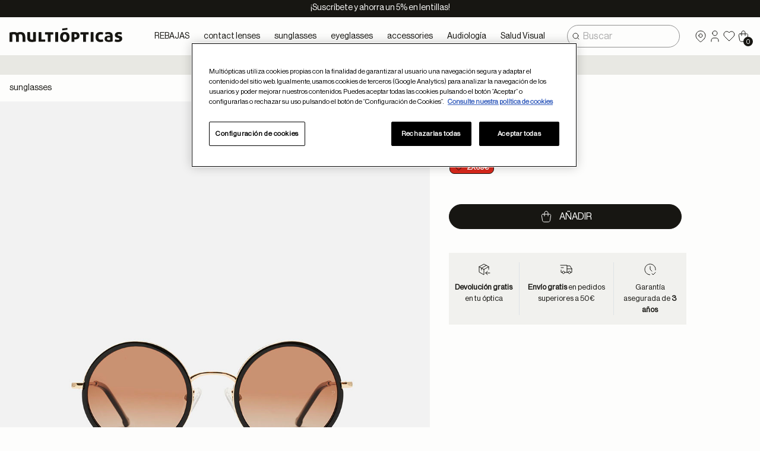

--- FILE ---
content_type: text/html;charset=UTF-8
request_url: https://www.multiopticas.com/on/demandware.store/Sites-Multiopticas-Site/en_GB/CQRecomm-Start
body_size: 3242
content:
    <div class="js-recommendations-carousel swiper pdp-recommendations text-center text-sm-left"
        data-creative-name="PDP Recommendations Slot"
        data-creative-slot="complete-the-set"
        data-location-id="pdp"
    >
        <div class="text-left text-sm-center mb-3 mr-5">
	<h2 class="h2">Otros usuarios tambien han comprado</h2>
</div>
        <div class="pdp-recommendations-items swiper-wrapper">
            
            
                <!-- CQuotient Activity Tracking (viewReco-cquotient.js) -->
<script type="text/javascript">//<!--
/* <![CDATA[ */
(function(){
try {
	if(window.CQuotient) {
		var cq_params = {};
		cq_params.cookieId = window.CQuotient.getCQCookieId();
		cq_params.userId = window.CQuotient.getCQUserId();
		cq_params.emailId = CQuotient.getCQHashedEmail();
		cq_params.loginId = CQuotient.getCQHashedLogin();
		cq_params.accumulate = true;
		cq_params.products = [{
			id: '00770094',
			sku: '',
			type: '',
			alt_id: ''
		}];
		cq_params.recommenderName = 'complete-the-set';
		cq_params.realm = "BCDT";
		cq_params.siteId = "Multiopticas";
		cq_params.instanceType = "prd";
		cq_params.locale = window.CQuotient.locale;
		cq_params.slotId = 'pdp-recommendations-gafas';
		cq_params.slotConfigId = 'New Slot Configuration - 2025-04-30 13:37:16';
		cq_params.slotConfigTemplate = 'slots\/recommendation\/pdp.isml';
		if(window.CQuotient.sendActivity)
			window.CQuotient.sendActivity( CQuotient.clientId, 'viewReco', cq_params );
		else
			window.CQuotient.activities.push( {activityType: 'viewReco', parameters: cq_params} );
	}
} catch(err) {}
})();
/* ]]> */
// -->
</script>
<script type="text/javascript">//<!--
/* <![CDATA[ (viewProduct-active_data.js) */
dw.ac._capture({id: "00770094", type: "recommendation"});
/* ]]> */
// -->
</script>
                    <div class="js-recommended-product recommended-product swiper-slide">
                        

<div class="product" data-pid="00770094">
    <div itemprop="itemListElement" class="product-tile"
    data-pid="00770094"
    data-pbrand="multilens"
    data-ptype="optionProduct"
    data-pname="multilens"
    data-product-price="22.5"
    data-prediscount-price="25.0"
    data-pcategory="contact lenses"
    data-pcategory2="N/A"
    data-pcategory3="N/A"
    data-pvariant="N/A"
    >
    <!-- dwMarker="product" dwContentID="185eccd22658e826f1bd235991" -->
    <div class="position-relative w-100">
    
    
        
    

    
    
        
            <a href="/en/mensuales/multilens/00770094.html" class="d-block blurry-load-img"
                style="--blurryload-image: url('/on/demandware.static/-/Sites-MO_storefront/default/dw4214dbf7/images/prod-tile-loading-image.png')">
                <picture>
                    <source media="(min-width: 769px)" srcset="https://www.multiopticas.com/dw/image/v2/BCDT_PRD/on/demandware.static/-/Sites-lentillas/default/dwb329bbe2/images/medium/00770094_1.jpg">
                    <img class="product-tile-image w-100" src="https://www.multiopticas.com/dw/image/v2/BCDT_PRD/on/demandware.static/-/Sites-lentillas/default/dwb329bbe2/images/medium/00770094_1.jpg" alt="multilens"
                        title="multilens, "
                        itemprop="image" loading="lazy"
                        onerror="handleImgError(event, '/on/demandware.static/-/Sites-MO_storefront/default/dwa3b23f99/images/prod-tile-missing-image.png')" />
                </picture>
            </a>
        
    

    
    
        <button class="badge-wishlist wishlistTile js-add-to-wish-list"
            data-url-add="/on/demandware.store/Sites-Multiopticas-Site/en_GB/Wishlist-AddProduct"
            data-url-remove="/on/demandware.store/Sites-Multiopticas-Site/en_GB/Wishlist-RemoveProduct?pid=00770094"
            data-success-add-msg="Has a&ntilde;adido con &eacute;xito el art&iacute;culo de tu lista de deseos."
            data-success-remove-msg="Has eliminado con &eacute;xito el art&iacute;culo de la lista de deseos."
            data-error-msg="Hubo un error al eliminar este producto de la lista de deseos."
            title="Wishlist">
            <span class="sr-only">
                Guardar en favoritos
            </span>
            <svg class="icon icon-20">
                <use xlink:href="#heart"></use>
            </svg>
        </button>
    

    
    <div class="product-tile-image-footer">
        
            
        
        
    </div>
</div>


    <div class="tile-body">
        <div class="mb-2">
            <div class="pdp-link">
    <a class="link" href="/en/mensuales/multilens/00770094.html">multilens</a>
</div>

        </div>

        

        
            <div class="product-tile-subtitle">
                Lentillas de uso diario, en pack de 6 unidades.
            </div>
        

        <div class="d-flex align-items-center flex-wrap">
           <div class="mt-1">
                
                
                    
    <div class="price">
        

        
            <div class="d-flex align-items-baseline">
    
    
        
        <div class="strike-through list">
            <div class="value" data-value="25.00" content="25.00">
                <div class="sr-only">
                    Price reduced from
                </div>
                <div class="price-formatted d-inline-flex align-items-baseline">
    <div class="price-value">25.00</div>
    <div class="price-currency">&euro;</div>
</div>

                <div class="sr-only">
                    to
                </div>
            </div>
        </div>
    

    
    <div class="sales">
        
            <div class="value" data-value="22.50" content="22.50"></div>
        
        <div class="price-formatted d-inline-flex align-items-baseline">
    <div class="price-value">22.50</div>
    <div class="price-currency">&euro;</div>
</div>

        
    </div>
</div>

        
    </div>


                
            </div>
            <div class="promotion-callout mt-1 ml-2">
                
                    
                    
                        
                        
                        
                            
                            
                        
                            
                            
                        
                            
                            
                        
                        
                            
                                <div class="tag tag-promo" style="background-color: #da291c; color: #FFFFFF;">
    <svg class="icon icon-12" aria-hidden="true" focusable="false">
        <use xlink:href="#tag"></use>
    </svg>
    <span class="text-tag-promo-number text-uppercase d-none d-md-inline mr-1"></span>
    <span class="prices-xs text-uppercase">-10%</span>
</div>
                            
                        
                    
                
            </div>
        </div>

        <div class="d-flex align-items-center flex-wrap mt-auto">
            
                <div class="w-100 row no-gutters product-tile-detail">
                    <div class="col-sm-12">
                        
                            <a href="/en/mensuales/multilens/00770094.html"
                                class="btn btn-primary w-100 my-2">
                                Ver opciones
                            </a>
                        
                    </div>
                </div>
            
        </div>
    </div>
    <!-- END_dwmarker -->
</div>

</div>

                    </div>
                
            
                <!-- CQuotient Activity Tracking (viewReco-cquotient.js) -->
<script type="text/javascript">//<!--
/* <![CDATA[ */
(function(){
try {
	if(window.CQuotient) {
		var cq_params = {};
		cq_params.cookieId = window.CQuotient.getCQCookieId();
		cq_params.userId = window.CQuotient.getCQUserId();
		cq_params.emailId = CQuotient.getCQHashedEmail();
		cq_params.loginId = CQuotient.getCQHashedLogin();
		cq_params.accumulate = true;
		cq_params.products = [{
			id: '00770104',
			sku: '',
			type: '',
			alt_id: ''
		}];
		cq_params.recommenderName = 'complete-the-set';
		cq_params.realm = "BCDT";
		cq_params.siteId = "Multiopticas";
		cq_params.instanceType = "prd";
		cq_params.locale = window.CQuotient.locale;
		cq_params.slotId = 'pdp-recommendations-gafas';
		cq_params.slotConfigId = 'New Slot Configuration - 2025-04-30 13:37:16';
		cq_params.slotConfigTemplate = 'slots\/recommendation\/pdp.isml';
		if(window.CQuotient.sendActivity)
			window.CQuotient.sendActivity( CQuotient.clientId, 'viewReco', cq_params );
		else
			window.CQuotient.activities.push( {activityType: 'viewReco', parameters: cq_params} );
	}
} catch(err) {}
})();
/* ]]> */
// -->
</script>
<script type="text/javascript">//<!--
/* <![CDATA[ (viewProduct-active_data.js) */
dw.ac._capture({id: "00770104", type: "recommendation"});
/* ]]> */
// -->
</script>
                    <div class="js-recommended-product recommended-product swiper-slide">
                        

<div class="product" data-pid="00770104">
    <div itemprop="itemListElement" class="product-tile"
    data-pid="00770104"
    data-pbrand="multilens"
    data-ptype="optionProduct"
    data-pname="multilens silicone multifocal"
    data-product-price="65.7"
    data-prediscount-price="73.0"
    data-pcategory="contact lenses"
    data-pcategory2="N/A"
    data-pcategory3="N/A"
    data-pvariant="N/A"
    >
    <!-- dwMarker="product" dwContentID="a719e545c1eee31d051d4143b4" -->
    <div class="position-relative w-100">
    
    
        
    

    
    
        
            <a href="/en/mensuales/multilens-silicone-multifocal/00770104.html" class="d-block blurry-load-img"
                style="--blurryload-image: url('/on/demandware.static/-/Sites-MO_storefront/default/dw4214dbf7/images/prod-tile-loading-image.png')">
                <picture>
                    <source media="(min-width: 769px)" srcset="https://www.multiopticas.com/dw/image/v2/BCDT_PRD/on/demandware.static/-/Sites-lentillas/default/dw2a56d540/images/medium/00770104_1.jpg">
                    <img class="product-tile-image w-100" src="https://www.multiopticas.com/dw/image/v2/BCDT_PRD/on/demandware.static/-/Sites-lentillas/default/dw2a56d540/images/medium/00770104_1.jpg" alt="multilens silicone multifocal"
                        title="multilens silicone multifocal, "
                        itemprop="image" loading="lazy"
                        onerror="handleImgError(event, '/on/demandware.static/-/Sites-MO_storefront/default/dwa3b23f99/images/prod-tile-missing-image.png')" />
                </picture>
            </a>
        
    

    
    
        <button class="badge-wishlist wishlistTile js-add-to-wish-list"
            data-url-add="/on/demandware.store/Sites-Multiopticas-Site/en_GB/Wishlist-AddProduct"
            data-url-remove="/on/demandware.store/Sites-Multiopticas-Site/en_GB/Wishlist-RemoveProduct?pid=00770104"
            data-success-add-msg="Has a&ntilde;adido con &eacute;xito el art&iacute;culo de tu lista de deseos."
            data-success-remove-msg="Has eliminado con &eacute;xito el art&iacute;culo de la lista de deseos."
            data-error-msg="Hubo un error al eliminar este producto de la lista de deseos."
            title="Wishlist">
            <span class="sr-only">
                Guardar en favoritos
            </span>
            <svg class="icon icon-20">
                <use xlink:href="#heart"></use>
            </svg>
        </button>
    

    
    <div class="product-tile-image-footer">
        
            
        
        
    </div>
</div>


    <div class="tile-body">
        <div class="mb-2">
            <div class="pdp-link">
    <a class="link" href="/en/mensuales/multilens-silicone-multifocal/00770104.html">multilens silicone multifocal</a>
</div>

        </div>

        

        
            <div class="product-tile-subtitle">
                Presbicia / Vista cansada
            </div>
        

        <div class="d-flex align-items-center flex-wrap">
           <div class="mt-1">
                
                
                    
    <div class="price">
        

        
            <div class="d-flex align-items-baseline">
    
    
        
        <div class="strike-through list">
            <div class="value" data-value="73.00" content="73.00">
                <div class="sr-only">
                    Price reduced from
                </div>
                <div class="price-formatted d-inline-flex align-items-baseline">
    <div class="price-value">73.00</div>
    <div class="price-currency">&euro;</div>
</div>

                <div class="sr-only">
                    to
                </div>
            </div>
        </div>
    

    
    <div class="sales">
        
            <div class="value" data-value="65.70" content="65.70"></div>
        
        <div class="price-formatted d-inline-flex align-items-baseline">
    <div class="price-value">65.70</div>
    <div class="price-currency">&euro;</div>
</div>

        
    </div>
</div>

        
    </div>


                
            </div>
            <div class="promotion-callout mt-1 ml-2">
                
                    
                    
                        
                        
                        
                            
                            
                        
                        
                            
                                <div class="tag tag-promo" style="background-color: #da291c; color: #FFFFFF;">
    <svg class="icon icon-12" aria-hidden="true" focusable="false">
        <use xlink:href="#tag"></use>
    </svg>
    <span class="text-tag-promo-number text-uppercase d-none d-md-inline mr-1"></span>
    <span class="prices-xs text-uppercase">-10%</span>
</div>
                            
                        
                    
                
            </div>
        </div>

        <div class="d-flex align-items-center flex-wrap mt-auto">
            
                <div class="w-100 row no-gutters product-tile-detail">
                    <div class="col-sm-12">
                        
                            <a href="/en/mensuales/multilens-silicone-multifocal/00770104.html"
                                class="btn btn-primary w-100 my-2">
                                Ver opciones
                            </a>
                        
                    </div>
                </div>
            
        </div>
    </div>
    <!-- END_dwmarker -->
</div>

</div>

                    </div>
                
            
                <!-- CQuotient Activity Tracking (viewReco-cquotient.js) -->
<script type="text/javascript">//<!--
/* <![CDATA[ */
(function(){
try {
	if(window.CQuotient) {
		var cq_params = {};
		cq_params.cookieId = window.CQuotient.getCQCookieId();
		cq_params.userId = window.CQuotient.getCQUserId();
		cq_params.emailId = CQuotient.getCQHashedEmail();
		cq_params.loginId = CQuotient.getCQHashedLogin();
		cq_params.accumulate = true;
		cq_params.products = [{
			id: '49810661',
			sku: '',
			type: '',
			alt_id: ''
		}];
		cq_params.recommenderName = 'complete-the-set';
		cq_params.realm = "BCDT";
		cq_params.siteId = "Multiopticas";
		cq_params.instanceType = "prd";
		cq_params.locale = window.CQuotient.locale;
		cq_params.slotId = 'pdp-recommendations-gafas';
		cq_params.slotConfigId = 'New Slot Configuration - 2025-04-30 13:37:16';
		cq_params.slotConfigTemplate = 'slots\/recommendation\/pdp.isml';
		if(window.CQuotient.sendActivity)
			window.CQuotient.sendActivity( CQuotient.clientId, 'viewReco', cq_params );
		else
			window.CQuotient.activities.push( {activityType: 'viewReco', parameters: cq_params} );
	}
} catch(err) {}
})();
/* ]]> */
// -->
</script>
<script type="text/javascript">//<!--
/* <![CDATA[ (viewProduct-active_data.js) */
dw.ac._capture({id: "49810661", type: "recommendation"});
/* ]]> */
// -->
</script>
                    <div class="js-recommended-product recommended-product swiper-slide">
                        

<div class="product" data-pid="49810661">
    <div itemprop="itemListElement" class="product-tile"
    data-pid="49810661"
    data-pbrand="null"
    data-ptype="standard"
    data-pname="LENTILLERO THE STATION MARRON"
    data-product-price="8.55"
    data-prediscount-price="9.5"
    data-pcategory="Estuche para lentillas"
    data-pcategory2="Todos los accesorios"
    data-pcategory3="Bolsos"
    data-pvariant="N/A"
    >
    <!-- dwMarker="product" dwContentID="0a57de1f6419f6033df05b3ac6" -->
    <div class="position-relative w-100">
    
    
        
    

    
    
        
            <a href="/en/lentillero-the-station-marron/49810661.html" class="d-block blurry-load-img"
                style="--blurryload-image: url('/on/demandware.static/-/Sites-MO_storefront/default/dw4214dbf7/images/prod-tile-loading-image.png')">
                <picture>
                    <source media="(min-width: 769px)" srcset="https://www.multiopticas.com/dw/image/v2/BCDT_PRD/on/demandware.static/-/Sites-nogafas/default/dw8e8fdcb7/images/medium/49810661_1.jpg">
                    <img class="product-tile-image w-100" src="https://www.multiopticas.com/dw/image/v2/BCDT_PRD/on/demandware.static/-/Sites-nogafas/default/dw8e8fdcb7/images/medium/49810661_1.jpg" alt="LENTILLERO THE STATION MARRON"
                        title="LENTILLERO THE STATION MARRON, "
                        itemprop="image" loading="lazy"
                        onerror="handleImgError(event, '/on/demandware.static/-/Sites-MO_storefront/default/dwa3b23f99/images/prod-tile-missing-image.png')" />
                </picture>
            </a>
        
    

    
    
        <button class="badge-wishlist wishlistTile js-add-to-wish-list"
            data-url-add="/on/demandware.store/Sites-Multiopticas-Site/en_GB/Wishlist-AddProduct"
            data-url-remove="/on/demandware.store/Sites-Multiopticas-Site/en_GB/Wishlist-RemoveProduct?pid=49810661"
            data-success-add-msg="Has a&ntilde;adido con &eacute;xito el art&iacute;culo de tu lista de deseos."
            data-success-remove-msg="Has eliminado con &eacute;xito el art&iacute;culo de la lista de deseos."
            data-error-msg="Hubo un error al eliminar este producto de la lista de deseos."
            title="Wishlist">
            <span class="sr-only">
                Guardar en favoritos
            </span>
            <svg class="icon icon-20">
                <use xlink:href="#heart"></use>
            </svg>
        </button>
    

    
    <div class="product-tile-image-footer">
        
            
        
        
    </div>
</div>


    <div class="tile-body">
        <div class="mb-2">
            <div class="pdp-link">
    <a class="link" href="/en/lentillero-the-station-marron/49810661.html">LENTILLERO THE STATION MARRON</a>
</div>

        </div>

        

        

        <div class="d-flex align-items-center flex-wrap">
           <div class="mt-1">
                
                
                    
    <div class="price">
        

        
            <div class="d-flex align-items-baseline">
    
    
        
        <div class="strike-through list">
            <div class="value" data-value="9.50" content="9.50">
                <div class="sr-only">
                    Price reduced from
                </div>
                <div class="price-formatted d-inline-flex align-items-baseline">
    <div class="price-value">9.50</div>
    <div class="price-currency">&euro;</div>
</div>

                <div class="sr-only">
                    to
                </div>
            </div>
        </div>
    

    
    <div class="sales">
        
            <div class="value" data-value="8.55" content="8.55"></div>
        
        <div class="price-formatted d-inline-flex align-items-baseline">
    <div class="price-value">8.55</div>
    <div class="price-currency">&euro;</div>
</div>

        
    </div>
</div>

        
    </div>


                
            </div>
            <div class="promotion-callout mt-1 ml-2">
                
                    
                    
                        
                        
                        
                            
                            
                        
                        
                            
                                <div class="tag tag-promo" style="background-color: #da291c; color: #FFFFFF;">
    <svg class="icon icon-12" aria-hidden="true" focusable="false">
        <use xlink:href="#tag"></use>
    </svg>
    <span class="text-tag-promo-number text-uppercase d-none d-md-inline mr-1"></span>
    <span class="prices-xs text-uppercase">-10%</span>
</div>
                            
                        
                    
                
            </div>
        </div>

        <div class="d-flex align-items-center flex-wrap mt-auto">
            
                <div class="w-100 row no-gutters product-tile-detail">
                    <div class="col-sm-12">
                        
                            <input type="hidden" class="add-to-cart-url" value="/on/demandware.store/Sites-Multiopticas-Site/en_GB/Cart-AddProduct" />
                            <input type="hidden" class="quantity-select" value="1" />
                            
                                <button class="add-to-cart btn btn-primary w-100 my-2" data-toggle="modal"
                                    data-target="#chooseBonusProductModal" data-pid="49810661"
                                    
                                    data-success-msg="A&ntilde;adidas a la cesta!"
                                    data-error-msg="&iexcl;Error al agregar al carrito!"
                                >
                                    <svg class="minicart-icon icon icon-24">
                                        <use xlink:href="#shopping-bag"></use>
                                    </svg>
                                    A&Ntilde;ADIR
                                </button>
                            
                        
                    </div>
                </div>
            
        </div>
    </div>
    <!-- END_dwmarker -->
</div>

</div>

                    </div>
                
            
        </div>
        <a class="text-underlined-link-base text-center text-sm-left" href="https://www.multiopticas.com/en/eyeglasses/tipo-de-gafa/gafas-graduadas/" class="plp-banner-link">
       Ver todos los accesorios
</a>
    </div>

    <script>
        // Init carousel
        if (typeof $ !== 'undefined' && $) {
            $(document).trigger('carousel.init.js-recommendations-carousel');
        }
    </script>




--- FILE ---
content_type: text/html;charset=UTF-8
request_url: https://www.multiopticas.com/on/demandware.store/Sites-Multiopticas-Site/en_GB/CQRecomm-Start
body_size: 2801
content:
    <div class="js-recommendations-carousel swiper pdp-recommendations text-center text-sm-left"
        data-creative-name="PDP Recommendations Slot"
        data-creative-slot="complete-the-set"
        data-location-id="pdp"
    >
        <div class="text-left text-sm-center mb-3 mr-5">
	<h2 class="h2">Otros usuarios tambien han comprado</h2>
</div>
        <div class="pdp-recommendations-items swiper-wrapper">
            
            
                <!-- CQuotient Activity Tracking (viewReco-cquotient.js) -->
<script type="text/javascript">//<!--
/* <![CDATA[ */
(function(){
try {
	if(window.CQuotient) {
		var cq_params = {};
		cq_params.cookieId = window.CQuotient.getCQCookieId();
		cq_params.userId = window.CQuotient.getCQUserId();
		cq_params.emailId = CQuotient.getCQHashedEmail();
		cq_params.loginId = CQuotient.getCQHashedLogin();
		cq_params.accumulate = true;
		cq_params.products = [{
			id: '00770094',
			sku: '',
			type: '',
			alt_id: ''
		}];
		cq_params.recommenderName = 'complete-the-set';
		cq_params.realm = "BCDT";
		cq_params.siteId = "Multiopticas";
		cq_params.instanceType = "prd";
		cq_params.locale = window.CQuotient.locale;
		cq_params.slotId = 'cross-sell-modal-recommendations-global';
		cq_params.slotConfigId = 'New Slot Configuration - 2025-04-25 09:37:52';
		cq_params.slotConfigTemplate = 'slots\/recommendation\/pdp.isml';
		if(window.CQuotient.sendActivity)
			window.CQuotient.sendActivity( CQuotient.clientId, 'viewReco', cq_params );
		else
			window.CQuotient.activities.push( {activityType: 'viewReco', parameters: cq_params} );
	}
} catch(err) {}
})();
/* ]]> */
// -->
</script>
<script type="text/javascript">//<!--
/* <![CDATA[ (viewProduct-active_data.js) */
dw.ac._capture({id: "00770094", type: "recommendation"});
/* ]]> */
// -->
</script>
                    <div class="js-recommended-product recommended-product swiper-slide">
                        

<div class="product" data-pid="00770094">
    <div itemprop="itemListElement" class="product-tile"
    data-pid="00770094"
    data-pbrand="multilens"
    data-ptype="optionProduct"
    data-pname="multilens"
    data-product-price="22.5"
    data-prediscount-price="25.0"
    data-pcategory="contact lenses"
    data-pcategory2="N/A"
    data-pcategory3="N/A"
    data-pvariant="N/A"
    >
    <!-- dwMarker="product" dwContentID="185eccd22658e826f1bd235991" -->
    <div class="position-relative w-100">
    
    
        
    

    
    
        
            <a href="/en/mensuales/multilens/00770094.html" class="d-block blurry-load-img"
                style="--blurryload-image: url('/on/demandware.static/-/Sites-MO_storefront/default/dw4214dbf7/images/prod-tile-loading-image.png')">
                <picture>
                    <source media="(min-width: 769px)" srcset="https://www.multiopticas.com/dw/image/v2/BCDT_PRD/on/demandware.static/-/Sites-lentillas/default/dwb329bbe2/images/medium/00770094_1.jpg">
                    <img class="product-tile-image w-100" src="https://www.multiopticas.com/dw/image/v2/BCDT_PRD/on/demandware.static/-/Sites-lentillas/default/dwb329bbe2/images/medium/00770094_1.jpg" alt="multilens"
                        title="multilens, "
                        itemprop="image" loading="lazy"
                        onerror="handleImgError(event, '/on/demandware.static/-/Sites-MO_storefront/default/dwa3b23f99/images/prod-tile-missing-image.png')" />
                </picture>
            </a>
        
    

    
    
        <button class="badge-wishlist wishlistTile js-add-to-wish-list"
            data-url-add="/on/demandware.store/Sites-Multiopticas-Site/en_GB/Wishlist-AddProduct"
            data-url-remove="/on/demandware.store/Sites-Multiopticas-Site/en_GB/Wishlist-RemoveProduct?pid=00770094"
            data-success-add-msg="Has a&ntilde;adido con &eacute;xito el art&iacute;culo de tu lista de deseos."
            data-success-remove-msg="Has eliminado con &eacute;xito el art&iacute;culo de la lista de deseos."
            data-error-msg="Hubo un error al eliminar este producto de la lista de deseos."
            title="Wishlist">
            <span class="sr-only">
                Guardar en favoritos
            </span>
            <svg class="icon icon-20">
                <use xlink:href="#heart"></use>
            </svg>
        </button>
    

    
    <div class="product-tile-image-footer">
        
            
        
        
    </div>
</div>


    <div class="tile-body">
        <div class="mb-2">
            <div class="pdp-link">
    <a class="link" href="/en/mensuales/multilens/00770094.html">multilens</a>
</div>

        </div>

        

        
            <div class="product-tile-subtitle">
                Lentillas de uso diario, en pack de 6 unidades.
            </div>
        

        <div class="d-flex align-items-center flex-wrap">
           <div class="mt-1">
                
                
                    
    <div class="price">
        

        
            <div class="d-flex align-items-baseline">
    
    
        
        <div class="strike-through list">
            <div class="value" data-value="25.00" content="25.00">
                <div class="sr-only">
                    Price reduced from
                </div>
                <div class="price-formatted d-inline-flex align-items-baseline">
    <div class="price-value">25.00</div>
    <div class="price-currency">&euro;</div>
</div>

                <div class="sr-only">
                    to
                </div>
            </div>
        </div>
    

    
    <div class="sales">
        
            <div class="value" data-value="22.50" content="22.50"></div>
        
        <div class="price-formatted d-inline-flex align-items-baseline">
    <div class="price-value">22.50</div>
    <div class="price-currency">&euro;</div>
</div>

        
    </div>
</div>

        
    </div>


                
            </div>
            <div class="promotion-callout mt-1 ml-2">
                
                    
                    
                        
                        
                        
                            
                            
                        
                            
                            
                        
                            
                            
                        
                        
                            
                                <div class="tag tag-promo" style="background-color: #da291c; color: #FFFFFF;">
    <svg class="icon icon-12" aria-hidden="true" focusable="false">
        <use xlink:href="#tag"></use>
    </svg>
    <span class="text-tag-promo-number text-uppercase d-none d-md-inline mr-1"></span>
    <span class="prices-xs text-uppercase">-10%</span>
</div>
                            
                        
                    
                
            </div>
        </div>

        <div class="d-flex align-items-center flex-wrap mt-auto">
            
                <div class="w-100 row no-gutters product-tile-detail">
                    <div class="col-sm-12">
                        
                            <a href="/en/mensuales/multilens/00770094.html"
                                class="btn btn-primary w-100 my-2">
                                Ver opciones
                            </a>
                        
                    </div>
                </div>
            
        </div>
    </div>
    <!-- END_dwmarker -->
</div>

</div>

                    </div>
                
            
                <!-- CQuotient Activity Tracking (viewReco-cquotient.js) -->
<script type="text/javascript">//<!--
/* <![CDATA[ */
(function(){
try {
	if(window.CQuotient) {
		var cq_params = {};
		cq_params.cookieId = window.CQuotient.getCQCookieId();
		cq_params.userId = window.CQuotient.getCQUserId();
		cq_params.emailId = CQuotient.getCQHashedEmail();
		cq_params.loginId = CQuotient.getCQHashedLogin();
		cq_params.accumulate = true;
		cq_params.products = [{
			id: '00770104',
			sku: '',
			type: '',
			alt_id: ''
		}];
		cq_params.recommenderName = 'complete-the-set';
		cq_params.realm = "BCDT";
		cq_params.siteId = "Multiopticas";
		cq_params.instanceType = "prd";
		cq_params.locale = window.CQuotient.locale;
		cq_params.slotId = 'cross-sell-modal-recommendations-global';
		cq_params.slotConfigId = 'New Slot Configuration - 2025-04-25 09:37:52';
		cq_params.slotConfigTemplate = 'slots\/recommendation\/pdp.isml';
		if(window.CQuotient.sendActivity)
			window.CQuotient.sendActivity( CQuotient.clientId, 'viewReco', cq_params );
		else
			window.CQuotient.activities.push( {activityType: 'viewReco', parameters: cq_params} );
	}
} catch(err) {}
})();
/* ]]> */
// -->
</script>
<script type="text/javascript">//<!--
/* <![CDATA[ (viewProduct-active_data.js) */
dw.ac._capture({id: "00770104", type: "recommendation"});
/* ]]> */
// -->
</script>
                    <div class="js-recommended-product recommended-product swiper-slide">
                        

<div class="product" data-pid="00770104">
    <div itemprop="itemListElement" class="product-tile"
    data-pid="00770104"
    data-pbrand="multilens"
    data-ptype="optionProduct"
    data-pname="multilens silicone multifocal"
    data-product-price="65.7"
    data-prediscount-price="73.0"
    data-pcategory="contact lenses"
    data-pcategory2="N/A"
    data-pcategory3="N/A"
    data-pvariant="N/A"
    >
    <!-- dwMarker="product" dwContentID="a719e545c1eee31d051d4143b4" -->
    <div class="position-relative w-100">
    
    
        
    

    
    
        
            <a href="/en/mensuales/multilens-silicone-multifocal/00770104.html" class="d-block blurry-load-img"
                style="--blurryload-image: url('/on/demandware.static/-/Sites-MO_storefront/default/dw4214dbf7/images/prod-tile-loading-image.png')">
                <picture>
                    <source media="(min-width: 769px)" srcset="https://www.multiopticas.com/dw/image/v2/BCDT_PRD/on/demandware.static/-/Sites-lentillas/default/dw2a56d540/images/medium/00770104_1.jpg">
                    <img class="product-tile-image w-100" src="https://www.multiopticas.com/dw/image/v2/BCDT_PRD/on/demandware.static/-/Sites-lentillas/default/dw2a56d540/images/medium/00770104_1.jpg" alt="multilens silicone multifocal"
                        title="multilens silicone multifocal, "
                        itemprop="image" loading="lazy"
                        onerror="handleImgError(event, '/on/demandware.static/-/Sites-MO_storefront/default/dwa3b23f99/images/prod-tile-missing-image.png')" />
                </picture>
            </a>
        
    

    
    
        <button class="badge-wishlist wishlistTile js-add-to-wish-list"
            data-url-add="/on/demandware.store/Sites-Multiopticas-Site/en_GB/Wishlist-AddProduct"
            data-url-remove="/on/demandware.store/Sites-Multiopticas-Site/en_GB/Wishlist-RemoveProduct?pid=00770104"
            data-success-add-msg="Has a&ntilde;adido con &eacute;xito el art&iacute;culo de tu lista de deseos."
            data-success-remove-msg="Has eliminado con &eacute;xito el art&iacute;culo de la lista de deseos."
            data-error-msg="Hubo un error al eliminar este producto de la lista de deseos."
            title="Wishlist">
            <span class="sr-only">
                Guardar en favoritos
            </span>
            <svg class="icon icon-20">
                <use xlink:href="#heart"></use>
            </svg>
        </button>
    

    
    <div class="product-tile-image-footer">
        
            
        
        
    </div>
</div>


    <div class="tile-body">
        <div class="mb-2">
            <div class="pdp-link">
    <a class="link" href="/en/mensuales/multilens-silicone-multifocal/00770104.html">multilens silicone multifocal</a>
</div>

        </div>

        

        
            <div class="product-tile-subtitle">
                Presbicia / Vista cansada
            </div>
        

        <div class="d-flex align-items-center flex-wrap">
           <div class="mt-1">
                
                
                    
    <div class="price">
        

        
            <div class="d-flex align-items-baseline">
    
    
        
        <div class="strike-through list">
            <div class="value" data-value="73.00" content="73.00">
                <div class="sr-only">
                    Price reduced from
                </div>
                <div class="price-formatted d-inline-flex align-items-baseline">
    <div class="price-value">73.00</div>
    <div class="price-currency">&euro;</div>
</div>

                <div class="sr-only">
                    to
                </div>
            </div>
        </div>
    

    
    <div class="sales">
        
            <div class="value" data-value="65.70" content="65.70"></div>
        
        <div class="price-formatted d-inline-flex align-items-baseline">
    <div class="price-value">65.70</div>
    <div class="price-currency">&euro;</div>
</div>

        
    </div>
</div>

        
    </div>


                
            </div>
            <div class="promotion-callout mt-1 ml-2">
                
                    
                    
                        
                        
                        
                            
                            
                        
                        
                            
                                <div class="tag tag-promo" style="background-color: #da291c; color: #FFFFFF;">
    <svg class="icon icon-12" aria-hidden="true" focusable="false">
        <use xlink:href="#tag"></use>
    </svg>
    <span class="text-tag-promo-number text-uppercase d-none d-md-inline mr-1"></span>
    <span class="prices-xs text-uppercase">-10%</span>
</div>
                            
                        
                    
                
            </div>
        </div>

        <div class="d-flex align-items-center flex-wrap mt-auto">
            
                <div class="w-100 row no-gutters product-tile-detail">
                    <div class="col-sm-12">
                        
                            <a href="/en/mensuales/multilens-silicone-multifocal/00770104.html"
                                class="btn btn-primary w-100 my-2">
                                Ver opciones
                            </a>
                        
                    </div>
                </div>
            
        </div>
    </div>
    <!-- END_dwmarker -->
</div>

</div>

                    </div>
                
            
                <!-- CQuotient Activity Tracking (viewReco-cquotient.js) -->
<script type="text/javascript">//<!--
/* <![CDATA[ */
(function(){
try {
	if(window.CQuotient) {
		var cq_params = {};
		cq_params.cookieId = window.CQuotient.getCQCookieId();
		cq_params.userId = window.CQuotient.getCQUserId();
		cq_params.emailId = CQuotient.getCQHashedEmail();
		cq_params.loginId = CQuotient.getCQHashedLogin();
		cq_params.accumulate = true;
		cq_params.products = [{
			id: '49810661',
			sku: '',
			type: '',
			alt_id: ''
		}];
		cq_params.recommenderName = 'complete-the-set';
		cq_params.realm = "BCDT";
		cq_params.siteId = "Multiopticas";
		cq_params.instanceType = "prd";
		cq_params.locale = window.CQuotient.locale;
		cq_params.slotId = 'cross-sell-modal-recommendations-global';
		cq_params.slotConfigId = 'New Slot Configuration - 2025-04-25 09:37:52';
		cq_params.slotConfigTemplate = 'slots\/recommendation\/pdp.isml';
		if(window.CQuotient.sendActivity)
			window.CQuotient.sendActivity( CQuotient.clientId, 'viewReco', cq_params );
		else
			window.CQuotient.activities.push( {activityType: 'viewReco', parameters: cq_params} );
	}
} catch(err) {}
})();
/* ]]> */
// -->
</script>
<script type="text/javascript">//<!--
/* <![CDATA[ (viewProduct-active_data.js) */
dw.ac._capture({id: "49810661", type: "recommendation"});
/* ]]> */
// -->
</script>
                    <div class="js-recommended-product recommended-product swiper-slide">
                        

<div class="product" data-pid="49810661">
    <div itemprop="itemListElement" class="product-tile"
    data-pid="49810661"
    data-pbrand="null"
    data-ptype="standard"
    data-pname="LENTILLERO THE STATION MARRON"
    data-product-price="8.55"
    data-prediscount-price="9.5"
    data-pcategory="Estuche para lentillas"
    data-pcategory2="Todos los accesorios"
    data-pcategory3="Bolsos"
    data-pvariant="N/A"
    >
    <!-- dwMarker="product" dwContentID="0a57de1f6419f6033df05b3ac6" -->
    <div class="position-relative w-100">
    
    
        
    

    
    
        
            <a href="/en/lentillero-the-station-marron/49810661.html" class="d-block blurry-load-img"
                style="--blurryload-image: url('/on/demandware.static/-/Sites-MO_storefront/default/dw4214dbf7/images/prod-tile-loading-image.png')">
                <picture>
                    <source media="(min-width: 769px)" srcset="https://www.multiopticas.com/dw/image/v2/BCDT_PRD/on/demandware.static/-/Sites-nogafas/default/dw8e8fdcb7/images/medium/49810661_1.jpg">
                    <img class="product-tile-image w-100" src="https://www.multiopticas.com/dw/image/v2/BCDT_PRD/on/demandware.static/-/Sites-nogafas/default/dw8e8fdcb7/images/medium/49810661_1.jpg" alt="LENTILLERO THE STATION MARRON"
                        title="LENTILLERO THE STATION MARRON, "
                        itemprop="image" loading="lazy"
                        onerror="handleImgError(event, '/on/demandware.static/-/Sites-MO_storefront/default/dwa3b23f99/images/prod-tile-missing-image.png')" />
                </picture>
            </a>
        
    

    
    
        <button class="badge-wishlist wishlistTile js-add-to-wish-list"
            data-url-add="/on/demandware.store/Sites-Multiopticas-Site/en_GB/Wishlist-AddProduct"
            data-url-remove="/on/demandware.store/Sites-Multiopticas-Site/en_GB/Wishlist-RemoveProduct?pid=49810661"
            data-success-add-msg="Has a&ntilde;adido con &eacute;xito el art&iacute;culo de tu lista de deseos."
            data-success-remove-msg="Has eliminado con &eacute;xito el art&iacute;culo de la lista de deseos."
            data-error-msg="Hubo un error al eliminar este producto de la lista de deseos."
            title="Wishlist">
            <span class="sr-only">
                Guardar en favoritos
            </span>
            <svg class="icon icon-20">
                <use xlink:href="#heart"></use>
            </svg>
        </button>
    

    
    <div class="product-tile-image-footer">
        
            
        
        
    </div>
</div>


    <div class="tile-body">
        <div class="mb-2">
            <div class="pdp-link">
    <a class="link" href="/en/lentillero-the-station-marron/49810661.html">LENTILLERO THE STATION MARRON</a>
</div>

        </div>

        

        

        <div class="d-flex align-items-center flex-wrap">
           <div class="mt-1">
                
                
                    
    <div class="price">
        

        
            <div class="d-flex align-items-baseline">
    
    
        
        <div class="strike-through list">
            <div class="value" data-value="9.50" content="9.50">
                <div class="sr-only">
                    Price reduced from
                </div>
                <div class="price-formatted d-inline-flex align-items-baseline">
    <div class="price-value">9.50</div>
    <div class="price-currency">&euro;</div>
</div>

                <div class="sr-only">
                    to
                </div>
            </div>
        </div>
    

    
    <div class="sales">
        
            <div class="value" data-value="8.55" content="8.55"></div>
        
        <div class="price-formatted d-inline-flex align-items-baseline">
    <div class="price-value">8.55</div>
    <div class="price-currency">&euro;</div>
</div>

        
    </div>
</div>

        
    </div>


                
            </div>
            <div class="promotion-callout mt-1 ml-2">
                
                    
                    
                        
                        
                        
                            
                            
                        
                        
                            
                                <div class="tag tag-promo" style="background-color: #da291c; color: #FFFFFF;">
    <svg class="icon icon-12" aria-hidden="true" focusable="false">
        <use xlink:href="#tag"></use>
    </svg>
    <span class="text-tag-promo-number text-uppercase d-none d-md-inline mr-1"></span>
    <span class="prices-xs text-uppercase">-10%</span>
</div>
                            
                        
                    
                
            </div>
        </div>

        <div class="d-flex align-items-center flex-wrap mt-auto">
            
                <div class="w-100 row no-gutters product-tile-detail">
                    <div class="col-sm-12">
                        
                            <input type="hidden" class="add-to-cart-url" value="/on/demandware.store/Sites-Multiopticas-Site/en_GB/Cart-AddProduct" />
                            <input type="hidden" class="quantity-select" value="1" />
                            
                                <button class="add-to-cart btn btn-primary w-100 my-2" data-toggle="modal"
                                    data-target="#chooseBonusProductModal" data-pid="49810661"
                                    
                                    data-success-msg="A&ntilde;adidas a la cesta!"
                                    data-error-msg="&iexcl;Error al agregar al carrito!"
                                >
                                    <svg class="minicart-icon icon icon-24">
                                        <use xlink:href="#shopping-bag"></use>
                                    </svg>
                                    A&Ntilde;ADIR
                                </button>
                            
                        
                    </div>
                </div>
            
        </div>
    </div>
    <!-- END_dwmarker -->
</div>

</div>

                    </div>
                
            
        </div>
        
    </div>

    <script>
        // Init carousel
        if (typeof $ !== 'undefined' && $) {
            $(document).trigger('carousel.init.js-recommendations-carousel');
        }
    </script>




--- FILE ---
content_type: text/javascript; charset=utf-8
request_url: https://p.cquotient.com/pebble?tla=bcdt-Multiopticas&activityType=viewReco&callback=CQuotient._act_callback3&cookieId=abhDqb5jeaM9fPBV9w2lWURVA7&userId=&emailId=&products=id%3A%3A00770094%7C%7Csku%3A%3A%7C%7Ctype%3A%3A%7C%7Calt_id%3A%3A%3B%3Bid%3A%3A00770104%7C%7Csku%3A%3A%7C%7Ctype%3A%3A%7C%7Calt_id%3A%3A%3B%3Bid%3A%3A49810661%7C%7Csku%3A%3A%7C%7Ctype%3A%3A%7C%7Calt_id%3A%3A%3B%3Bid%3A%3A00770094%7C%7Csku%3A%3A%7C%7Ctype%3A%3A%7C%7Calt_id%3A%3A%3B%3Bid%3A%3A00770104%7C%7Csku%3A%3A%7C%7Ctype%3A%3A%7C%7Calt_id%3A%3A%3B%3Bid%3A%3A49810661%7C%7Csku%3A%3A%7C%7Ctype%3A%3A%7C%7Calt_id%3A%3A&recommenderName=complete-the-set&realm=BCDT&siteId=Multiopticas&instanceType=prd&locale=en_GB&slotId=cross-sell-modal-recommendations-global&slotConfigId=New%20Slot%20Configuration%20-%202025-04-25%2009%3A37%3A52&slotConfigTemplate=slots%2Frecommendation%2Fpdp.isml&viewRecoRoundtrip=1245&__recoUUID=df5f3069-fefe-44b5-a158-9abefbb9c979&referrer=&currentLocation=https%3A%2F%2Fwww.multiopticas.com%2Fen%2Fwoman%2Fmo-langsomt-sun-black%2F45590997.html&__cq_uuid=abhDqb5jeaM9fPBV9w2lWURVA7&__cq_seg=0~0.00!1~0.00!2~0.00!3~0.00!4~0.00!5~0.00!6~0.00!7~0.00!8~0.00!9~0.00&bc=%7B%22bcdt-Multiopticas%22%3A%5B%7B%22id%22%3A%22langsomt-s%22%2C%22sku%22%3A%2245590997%22%7D%5D%7D&ls=true&_=1769228171221&v=v3.1.3&fbPixelId=__UNKNOWN__
body_size: 162
content:
/**/ typeof CQuotient._act_callback3 === 'function' && CQuotient._act_callback3([{"k":"__cq_uuid","v":"abhDqb5jeaM9fPBV9w2lWURVA7","m":34128000}]);

--- FILE ---
content_type: text/javascript; charset=utf-8
request_url: https://e.cquotient.com/recs/bcdt-Multiopticas/complete-the-set?callback=CQuotient._callback1&_=1769228168704&_device=mac&userId=&cookieId=abhDqb5jeaM9fPBV9w2lWURVA7&emailId=&anchors=id%3A%3Alangsomt-s%7C%7Csku%3A%3A45590997%7C%7Ctype%3A%3A%7C%7Calt_id%3A%3A&slotId=pdp-recommendations-gafas&slotConfigId=New%20Slot%20Configuration%20-%202025-04-30%2013%3A37%3A16&slotConfigTemplate=slots%2Frecommendation%2Fpdp.isml&ccver=1.03&realm=BCDT&siteId=Multiopticas&instanceType=prd&v=v3.1.3&json=%7B%22userId%22%3A%22%22%2C%22cookieId%22%3A%22abhDqb5jeaM9fPBV9w2lWURVA7%22%2C%22emailId%22%3A%22%22%2C%22anchors%22%3A%5B%7B%22id%22%3A%22langsomt-s%22%2C%22sku%22%3A%2245590997%22%2C%22type%22%3A%22%22%2C%22alt_id%22%3A%22%22%7D%5D%2C%22slotId%22%3A%22pdp-recommendations-gafas%22%2C%22slotConfigId%22%3A%22New%20Slot%20Configuration%20-%202025-04-30%2013%3A37%3A16%22%2C%22slotConfigTemplate%22%3A%22slots%2Frecommendation%2Fpdp.isml%22%2C%22ccver%22%3A%221.03%22%2C%22realm%22%3A%22BCDT%22%2C%22siteId%22%3A%22Multiopticas%22%2C%22instanceType%22%3A%22prd%22%2C%22v%22%3A%22v3.1.3%22%7D
body_size: 509
content:
/**/ typeof CQuotient._callback1 === 'function' && CQuotient._callback1({"complete-the-set":{"displayMessage":"complete-the-set","recs":[{"id":"00770094","product_name":"Multilens sphere","image_url":"https://multiopticas.com/dw/image/v2/BCDT_PRD/on/demandware.static/-/Sites-lentillas/default/dwe7f8ed59/images/hi-res/00770094_1.jpg","product_url":"https://multiopticas.com/s/Multiopticas/es/mensuales/multilens-sphere/00770094.html"},{"id":"00770104","product_name":"Multilens silicone multifocal","image_url":"https://multiopticas.com/dw/image/v2/BCDT_PRD/on/demandware.static/-/Sites-lentillas/default/dwd99fbc26/images/hi-res/00770104_1.jpg","product_url":"https://multiopticas.com/s/Multiopticas/es/mensuales/multilens-silicone-multifocal/00770104.html"},{"id":"49810661","product_name":"LENTILLERO THE STATION MARRON","image_url":"https://multiopticas.com/dw/image/v2/BCDT_PRD/on/demandware.static/-/Sites-nogafas/default/v1768919526588/images/hi-res/49810661_2.jpg","product_url":"https://multiopticas.com/s/Multiopticas/es/lentillero-the-station-marron/49810661.html"},{"id":"49810528","product_name":"BOLSO CUBO ARO TEJA","image_url":"https://multiopticas.com/dw/image/v2/BCDT_PRD/on/demandware.static/-/Sites-nogafas/default/v1768919526588/images/hi-res/49810528_3.jpg","product_url":"https://multiopticas.com/s/Multiopticas/es/bolso-cubo-aro-teja-/49810528.html"},{"id":"49810443","product_name":"BOLSA BLOCKS AZUL/NARANJA","image_url":"https://multiopticas.com/dw/image/v2/BCDT_PRD/on/demandware.static/-/Sites-nogafas/default/dw2f1cc7db/images/hi-res/49810443_1.jpg","product_url":"https://multiopticas.com/s/Multiopticas/es/bolsa-blocks-azul%2Fnaranja/49810443.html"},{"id":"49810434","product_name":"CORDON FLOW ROSA","image_url":"https://multiopticas.com/dw/image/v2/BCDT_PRD/on/demandware.static/-/Sites-nogafas/default/dw2bfb1112/images/hi-res/49810434_2.jpg","product_url":"https://multiopticas.com/s/Multiopticas/es/cordon-flow-rosa/49810434.html"}],"recoUUID":"b8d9ce22-f697-4c6a-982b-b239dda3325d"}});

--- FILE ---
content_type: image/svg+xml
request_url: https://www.multiopticas.com/on/demandware.static/-/Sites-Multiopticas-Library/default/dwf17e86da/footer/facebook.svg
body_size: -26
content:
<svg width="21" height="20" viewBox="0 0 21 20" fill="none" xmlns="http://www.w3.org/2000/svg">
<path d="M10.4222 0.0400391C4.92224 0.0400391 0.422241 4.53004 0.422241 10.06C0.422241 15.06 4.08224 19.21 8.86224 19.96V12.96H6.32224V10.06H8.86224V7.85004C8.86224 5.34004 10.3522 3.96004 12.6422 3.96004C13.7322 3.96004 14.8722 4.15004 14.8722 4.15004V6.62004H13.6122C12.3722 6.62004 11.9822 7.39004 11.9822 8.18004V10.06H14.7622L14.3122 12.96H11.9822V19.96C14.3387 19.5879 16.4844 18.3856 18.0322 16.5701C19.5799 14.7546 20.4276 12.4457 20.4222 10.06C20.4222 4.53004 15.9222 0.0400391 10.4222 0.0400391Z" fill="#171612"/>
</svg>


--- FILE ---
content_type: text/javascript
request_url: https://www.multiopticas.com/on/demandware.static/Sites-Multiopticas-Site/-/en_GB/v1769177515444/js/productDetail.js
body_size: 49801
content:
!function(){var e={619:function(e,t,a){"use strict";const i=["event","ecommerce"];function s(e,t){var a=Object.keys(e);if(Object.getOwnPropertySymbols){var i=Object.getOwnPropertySymbols(e);t&&(i=i.filter((function(t){return Object.getOwnPropertyDescriptor(e,t).enumerable}))),a.push.apply(a,i)}return a}function o(e){for(var t=1;t<arguments.length;t++){var a=null!=arguments[t]?arguments[t]:{};t%2?s(Object(a),!0).forEach((function(t){n(e,t,a[t])})):Object.getOwnPropertyDescriptors?Object.defineProperties(e,Object.getOwnPropertyDescriptors(a)):s(Object(a)).forEach((function(t){Object.defineProperty(e,t,Object.getOwnPropertyDescriptor(a,t))}))}return e}function n(e,t,a){return(t=function(e){var t=function(e,t){if("object"!=typeof e||!e)return e;var a=e[Symbol.toPrimitive];if(void 0!==a){var i=a.call(e,t||"default");if("object"!=typeof i)return i;throw new TypeError("@@toPrimitive must return a primitive value.")}return("string"===t?String:Number)(e)}(e,"string");return"symbol"==typeof t?t:t+""}(t))in e?Object.defineProperty(e,t,{value:a,enumerable:!0,configurable:!0,writable:!0}):e[t]=a,e}const r=a(4046),l="account_menu_click",d="interaction_menu",c="interaction_icons",u="add_to_cart",p="view_cart",m="remove_from_cart",f="add_to_wishlist",h="search",g="view_item_list",v="view_promotion",b="select_promotion",y="view_item",w="apply_filters",E="select_item",x="schedule_appointment",T="click_schedule_appointment",C="click_virtual_trial",S="subscription_activated",M="subscription_cancelled",O=[".js-recommendations-carousel",".js-einstein-carousel-wrapper",".js-product-carousel-wrapper",".js-capsules-carousel",".experience-component .hero-carousel",".content-constellation-wrapper",".dmc-container",".itoc-container",".itc-container",".promotional-content-tile"],A=[".js-einstein-product-carousel",".js-recommendations-carousel",".js-einstein-carousel",".js-product-carousel"];function I(){return $('.user[data-customer-authenticated="true"]').length>0}function P(){return $(".user[data-customer-id]").data("customer-id")}function _(){return $(".js-minicart-trigger").data("currency-code")}const L=I(),D=P(),j=_();function R(e){const{event:t,ecommerce:a}=e;return o(o({event:t},function(e,t){if(null==e)return{};var a,i,s=function(e,t){if(null==e)return{};var a={};for(var i in e)if({}.hasOwnProperty.call(e,i)){if(-1!==t.indexOf(i))continue;a[i]=e[i]}return a}(e,t);if(Object.getOwnPropertySymbols){var o=Object.getOwnPropertySymbols(e);for(i=0;i<o.length;i++)a=o[i],-1===t.indexOf(a)&&{}.propertyIsEnumerable.call(e,a)&&(s[a]=e[a])}return s}(e,i)),{},{ecommerce:a})}function N(e){const t=+parseFloat(e.data("product-price")).toFixed(2),a=e.data("prediscount-price")&&"N/A"!==e.data("prediscount-price")?parseFloat(e.data("prediscount-price")):null,i=a?a-t:0;return{id:e.data("pid")&&e.data("pid").toString(),name:e.data("pname")||"N/A",brand:e.data("pbrand")||"N/A",category:e.data("pcategory"),category2:e.data("pcategory2"),category3:e.data("pcategory3"),variant:e.data("pvariant")&&e.data("pvariant").toString(),price:t,discount:i,quantity:+e.data("pquantity")||1}}function k(e){const t=e.parents(".container.search-results"),a=e.parents(".js-einstein-carousel-wrapper, .js-product-carousel-wrapper").first(),i=e.parents(".js-recommended-product"),s=e.parents("#crossSellModal");return{isCategorySearch:t.data("is-category-search")||!1,isHomePage:"homepage"===e.parents(".storepage").attr("id"),isRecommendedProduct:i.length>0&&0===s.length,isCrossSellRecommendedProduct:i.length>0&&s.length>0,$carouselWrapper:a,$searchContainer:t}}function B(e,t){const a=function(e){let t,a;if(e.isRecommendedProduct)t="related_products";else if(e.isCrossSellRecommendedProduct)t="cross_sell_related_products";else if(e.isHomePage){const i=e.$carouselWrapper.length>0;t=i&&(e.$carouselWrapper.data("item-list-id")||e.$carouselWrapper.data("creative-slot"))||"homepage_recommended_products",a=i&&(e.$carouselWrapper.data("item-list-name")||e.$carouselWrapper.data("creative-name"))||"Home Page Recommended Products"}else e.isCategorySearch?(t="category_page",a=e.$searchContainer.data("item-list-name")):(t="search_results",a=e.$searchContainer.data("item-list-name"));return{itemListId:t,itemListName:a}}(t);return{currency:j,value:+e.price.toFixed(2),item_list_id:a.itemListId,item_list_name:a.itemListName||"N/A",items:[{item_id:e.id,item_name:e.name,item_brand:e.brand,item_category:e.category,item_category2:e.category2,item_category3:e.category3,item_variant:e.variant,price:+e.price.toFixed(2),discount:+e.discount.toFixed(2),quantity:e.quantity}]}}function q(e){if(e){let t=[],a=0;return e.products.forEach((function(e){let i=e.originalQuantity||e.quantity,s=e.price&&e.price.list&&e.price.list.value||e.price&&e.price.sales&&e.price.sales.value||e.price,o=e.priceTotal.priceValue/i,n={item_id:e.id&&e.id.toString(),item_name:e.productName,item_brand:e.brand,item_category:e.gtm.item_category,price:+parseFloat(o).toFixed(2),quantity:i};n.discount=+parseFloat(s-n.price).toFixed(2),e.variationAttributes&&e.variationAttributes.length>0&&(n.item_variant=e.variationAttributes[0].displayValue),e.gtm&&e.gtm.item_category2&&(n.item_category2=e.gtm.item_category2),e.gtm&&e.gtm.item_category3&&(n.item_category3=e.gtm.item_category3),t.push(n),a+=e.priceTotal.priceValue})),{logged_in:e.customerLoggedIn,user_id:e.customerId,ecommerce:{currency:e.currencyCode,value:+parseFloat(a).toFixed(2),items:t}}}return null}function U(e,t){const a=e.find(".product-tile");let i,s,o=[];a.each((function(){const e=$(this),t=N(e);if(!t)return;const a=B(t,k(e));o.push(a.items[0])})),e.hasClass("js-recommendations-carousel")?(i=e.find(".h1").text()||"N/A",s=e.find(".h1").text()||"N/A"):(i=e.data("promotion-id")||"N/A",s=e.data("promotion-name")||"N/A");const n=e.data("creative-name")||"N/A",r=e.data("creative-slot")||"N/A",l=e.data("location-id")||"N/A",d={event:t,logged_in:L,user_id:D,ecommerce:{items:o}};return i&&(d.ecommerce.promotion_id=i),n&&(d.ecommerce.creative_name=n),s&&(d.ecommerce.promotion_name=s),r&&(d.ecommerce.creative_slot=r),l&&(d.ecommerce.location_id=l),d}function z(e){const t=e.find(".product-tile:not(.data-layer-processed)"),a=function(e){if(0===e.length)return null;let t,a,i=[];return e.each((function(){const e=$(this),s=N(e);if(!s)return;const o=B(s,k(e));t=o.item_list_id,a=o.item_list_name,i.push(o.items[0])})),{event:g,logged_in:L,user_id:D,ecommerce:{item_list_id:t,item_list_name:a,items:i}}}(t);a&&window.dataLayer&&(window.dataLayer.push({ecommerce:null}),window.dataLayer.push(a)),t.addClass("data-layer-processed")}function H(){$(".search-results .product-grid").each((function(){z($(this))}))}function F(){A.forEach((e=>{$(e).each((function(){const e=$(this);if("IntersectionObserver"in window){const t=new IntersectionObserver((a=>{a.forEach((a=>{a.isIntersecting&&!e.hasClass("data-layer-processed")&&(z(e),t.unobserve(a.target),e.addClass("data-layer-processed"))}))}),{threshold:.5});t.observe(this)}}))}))}function G(e,t,a,i){"undefined"!=typeof window&&window.dataLayer&&(e===E?(window.dataLayer.push({ecommerce:null}),window.dataLayer.push({event:e,logged_in:L,user_id:D,ecommerce:t}),window.sessionStorage.setItem("item_list_id",t.item_list_id),window.sessionStorage.setItem("item_list_name",t.item_list_name)):e===w&&window.dataLayer.push({event:e,category:a,applied_filters:i,logged_in:L,user_id:D}))}e.exports={getCustomerId:P,getCurrencyCode:_,getCustomerLoggedIn:I,init:function(){$(document).ready((function(){$("body").on("product:afterAddToCart",(function(e,t){if(t&&"undefined"!=typeof window&&window.dataLayer){const e=q({currencyCode:j,customerLoggedIn:L,customerId:D,products:t.productsAdded});e&&(window.dataLayer.push({ecommerce:null}),window.dataLayer.push(o({event:u},e)))}})),$("body").on("cart:show",(function(){if("undefined"!=typeof window&&window.dataLayer){const e=$(".minicart-card[data-product-info]");let t=[];e.length>0&&e.each(((e,a)=>{t.push($(a).data("product-info")),$(a).data("product-quantity")&&(t[e].quantity=+parseFloat($(a).data("product-quantity"))),$(a).data("product-pricetotal")&&(t[e].priceTotal.priceValue=+parseFloat($(a).data("product-pricetotal")))}));const a=q({currencyCode:j,customerLoggedIn:L,customerId:D,products:t});a&&(window.dataLayer.push({ecommerce:null}),window.dataLayer.push(o({event:p},a)))}})),function(){function e(e){if("undefined"!=typeof window&&window.dataLayer){const t=e.attr("id");window.dataLayer.push({event:d,menu_item:t,logged_in:L,user_id:D})}}$("a.nav-link").on("click",(function(){window.innerWidth<1200&&$(this).parent().hasClass("dropdown")||e($(this))})),$("a.dropdown-link").on("click",(function(){e($(this))}))}(),function(){function e(e){"undefined"!=typeof window&&window.dataLayer&&window.dataLayer.push({event:c,icons_item:e,logged_in:L,user_id:D})}const t=r((function(){e("storelocator")}),500),a=r((function(){e("user_account")}),500),i=r((function(){e("wishlist")}),500),s=r((function(){e("view_cart")}),500);$(".header-location").on("click",(function(){t()})),$(".user").on("click",(function(){a()})),$(".header-wishlist").on("click",(function(){i()})),$(".js-minicart").on("click",(function(){s()}))}(),function(){const e=r((function(e){window.dataLayer.push({event:h,search_term:e,logged_in:L,user_id:D})}),500);$("body").on("click",(function(t){if($(".suggestions").has(t.target).length>0){const a=$(t.target).text().trim();e(a)}}))}(),H(),F(),O.forEach((e=>{$(e).each((function(){const e=$(this);if("IntersectionObserver"in window){const t=new IntersectionObserver((a=>{a.forEach((a=>{if(a.isIntersecting){const i=U(e,v);i&&window.dataLayer&&(window.dataLayer.push({ecommerce:null}),window.dataLayer.push(i)),t.unobserve(a.target)}}))}),{threshold:.5});t.observe(this)}}))})),O.forEach((e=>{$(e).on("click",(function(){const e=U($(this),b);e&&window.dataLayer&&(window.dataLayer.push({ecommerce:null}),window.dataLayer.push(e))}))})),$("body").on("click",".js-fitting-box-pop-in",(function(){window.dataLayer.push({event:C,item_id:$(this).data("pid")&&$(this).data("pid").toString(),item_name:$(this).parents("[data-pname]").data("pname"),logged_in:L,user_id:D})})),$("body").on("click","a[data-account-navigation]",(function(){window.dataLayer.push({event:l,menu_item:$(this).data("account-navigation"),user_id:D})})),$("body").on("checkout:dataLayerShippingData",(function(e,t){"undefined"!=typeof window&&window.dataLayer&&t.data&&(window.dataLayer.push({ecommerce:null}),window.dataLayer.push(R(t.data)))})),$("body").on("checkout:dataLayerCheckoutBeginData",(function(e,t){"undefined"!=typeof window&&window.dataLayer&&t.data&&(window.dataLayer.push({ecommerce:null}),window.dataLayer.push(R(t.data)))})),function(){const e={"15_1":"15 días","1_3":"1 mes","45_1":"45 días","3_3":"3 meses","6_3":"6 meses"};$("body").on("click",'form[data-og-action-key="cancel_subscription"] button[name="cancel_subscription"]',(function(t){const a=$(t.target).parents(".og-card"),i=a.find("[data-gtm-product-id]");if(i.length>0){const t=i.data("gtm-product-id"),s=i.text(),o=a.find('select[name="frequency"]').children("option:selected");let n={event:M,subscription_origin:"directa",item_id:t&&t.toString(),logged_in:L,user_id:D};if(s&&(n.item_name=s),o.length>0)try{n.subscription_term=e[o.val()]}catch(e){console.error("Error setting subscription term:",e)}window.dataLayer.push(n)}}))}(),$("body").on("click",".product-tile",(function(){const e=$(this),t=B(N(e),k(e));G(E,t)}))}))},removeProductsFromBasketEvent:function(e){if(e&&e.length>0&&"undefined"!=typeof window&&window.dataLayer){const t=q({currencyCode:j,customerLoggedIn:L,customerId:D,products:e});t&&(window.dataLayer.push({ecommerce:null}),window.dataLayer.push(o({event:m},t)))}},pushWishlistAddEvent:function(e){if(!e.error&&e.success){let t=$(`.product-tile[data-pid="${e.pid}"]`);0===t.length&&(t=$(`.product-detail[data-pid="${e.pid}"]`));const a=N(t);if(!a)return;const i=B(a,k(t));let s={logged_in:L,user_id:D,ecommerce:{currency:j,value:i.value,items:i.items}};"undefined"!=typeof window&&window.dataLayer&&(window.dataLayer.push({ecommerce:null}),window.dataLayer.push(o({event:f},s)))}},pushSearchEvent:function(e){"undefined"!=typeof window&&window.dataLayer&&window.dataLayer.push({event:h,search_term:e,logged_in:L,user_id:D})},pushViewItemEvent:function(e){"undefined"!=typeof window&&window.dataLayer&&(window.dataLayer.push({ecommerce:null}),window.dataLayer.push({event:y,logged_in:L,user_id:D,ecommerce:e}),window.sessionStorage.removeItem("item_list_id"),window.sessionStorage.removeItem("item_list_name"))},pushAppointmentEvent:function(e,t,a,i,s,o){"undefined"!=typeof window&&window.dataLayer&&e&&(e===T?window.dataLayer.push({event:e,logged_in:L,user_id:D,button_location:t}):e===x&&window.dataLayer.push({event:e,logged_in:L,user_id:D,appointment_type:s,appointment_reason:o,optic_name:a,optic_city:i}))},newSubscriptionEvent:function(){const e=$("[data-subscription-options]");if(!e.length||"undefined"==typeof window||!window.dataLayer)return;let t=e.data("subscription-options");Array.isArray(t)&&t.length>0&&t.forEach((function(e){if(!e||!e.tracking_override)return;const t=e.tracking_override.every;let a=$("[data-resource-subscription-months]").data("resource-subscription-months");15===t||45===t?a=$("[data-resource-subscription-days]").data("resource-subscription-days"):1===t&&(a=$("[data-resource-subscription-month]").data("resource-subscription-month"));const i=$(`[data-productid="${e.product}"]`).data("product-name");let s={event:S,subscription_term:t+" "+a,subscription_origin:"directa",item_id:e.product&&e.product.toString(),logged_in:L,user_id:D};i&&(s.item_name=i),window.dataLayer.push(s)}))},purchaseEvent:function(){let e=$("#gtmData");if(!e.length||!window.dataLayer)return;let t=e.data("gtm");"string"==typeof t&&(t=JSON.parse(t)),window.dataLayer.push({ecommerce:null}),window.dataLayer.push(R(t))},pushPLPEvent:G,initViewItemListingEvent:H,initEinsteinCarouselObservers:F}},2785:function(e){"use strict";e.exports=function(e,t){(function(e){$(e).find(".form-group.is-invalid").removeClass("is-invalid")}(e),$(".alert",e).remove(),"object"==typeof t&&t.fields&&Object.keys(t.fields).forEach((function(a){if(t.fields[a]){var i=$(e).find('[name="'+a+'"]').parent().siblings(".invalid-feedback");i.length||(i=$(e).find('[name="'+a+'"]').parent().find(".invalid-feedback")),i.length>0&&(Array.isArray(t[a])?i.html(t.fields[a].join("<br/>")):i.html(t.fields[a]),i.parents(".form-group").addClass("is-invalid"))}})),t&&t.error)&&("FORM"===$(e).prop("tagName")?$(e):$(e).parents("form")).prepend('<div class="alert alert-danger" role="alert">'+t.error.join("<br/>")+"</div>")}},5355:function(e){"use strict";function t(e){const t=e&&e.data&&e.data.pd;if(!t)return;const a=`+${t}0`,i=$(".js-dip-select").find('option[value="'+a+'"]');i.length&&(i.prop("selected",!0),$(".js-submit-prescription").prop("disabled",!1))}e.exports={initPupillaryDistanceWidget:function(e){const a=e.data("glasses-on-api-id"),i=e.data("glasses-on-api-server-url"),s=e.data("glasses-on-request-options"),o=e.data("general-error");(glasseson.initCompleted?Promise.resolve():glasseson.init(a,i,s)).then((function(){return glasseson.open("pd")})).then((function(){glasseson.setResultCallback(t),glasseson.open("pd")})).catch((function(){$.showToast(o,{type:"error",maxWidth:"100%"})}))}}},4254:function(e,t,a){"use strict";var i=a(4046),s=a(2785),o=a(3796),n=a(2464),r=window.location;function l(e,t,a){"undefined"!=typeof window&&window.dataLayer&&e&&a&&window.dataLayer.push({event:e,method:t||"email",user_id:a})}function d(e){const t=$(".js-skip-auth").first(),a=$(".js-back-to-previous, .js-graduation-back-to-previous, .js-close-auth").first(),i=t.length?t:a;i.hasClass("js-close-auth")&&($(".js-prefs-form").addClass("d-flex").removeClass("d-none"),$(".js-lense-selector-auth").removeClass("d-block").addClass("d-none"),e.auth_csrf_token&&$(".js-prefs-form-csrf").val(e.auth_csrf_token)),i.trigger("click")}jQuery((function(){o.updateFooterPosition($(".login-page"))})),$(window).on("resize",i((function(){o.updateFooterPosition($(".login-page"))}),500)),$(document).on("focus","#registration-form-password, #newPassword",(function(){setTimeout((function(){$(".js-password-requirements").addClass("visible")}),100),o.updateFooterPosition($(".login-page"))})),e.exports={login:function(){$("form.login").off("submit").on("submit",(function(e){const t=$(this),a=t.attr("action");return e.preventDefault(),e.stopImmediatePropagation(),t.spinner().start(),$("form.login").trigger("login:submit",e),$.ajax({url:a,type:"post",dataType:"json",data:t.serialize(),success:function(e){t.spinner().stop(),e.success?($("form.login").trigger("login:success",e),l("login",null,e.customerID),e.inModal?d(e):r.href=e.redirectUrl):(s(t,e),$("form.login").trigger("login:error",e))},error:function(e){e.responseJSON.redirectUrl?r.href=e.responseJSON.redirectUrl:($("form.login").trigger("login:error",e),t.spinner().stop())}}),!1}))},register:function(){$("form.registration").off("submit").on("submit",(function(e){const t=$(this),a=t.attr("action");return e.preventDefault(),e.stopImmediatePropagation(),t.spinner().start(),$("form.registration").trigger("login:register",e),$.ajax({url:a,type:"post",dataType:"json",data:t.serialize(),success:function(e){t.spinner().stop(),e.success?($("form.registration").trigger("login:register:success",e),l("sign_up",null,e.customerID),e.inModal?d(e):r.href=e.redirectUrl):($("form.registration").trigger("login:register:error",e),s(t,e))},error:function(e){e.responseJSON.redirectUrl?r.href=e.responseJSON.redirectUrl:n($(".error-messaging"),e.responseJSON.errorMessage),t.spinner().stop()}}),!1}))},resetPassword:function(){$(".reset-password-form").on("submit",(function(e){const t=$(this),a=t.attr("action");return e.preventDefault(),t.spinner().start(),$(".reset-password-form").trigger("login:register",e),$.ajax({url:a,type:"post",dataType:"json",data:t.serialize(),success:function(e){if(t.spinner().stop(),e.success)if($(".request-password-title").text(e.receivedMsgHeading),$(".request-password-body").empty().append("<p>"+e.receivedMsgBody+"</p>"),e.mobile)$(".send-email-btn").empty().html('<a href="'+e.returnUrl+'" class="btn btn-primary btn-block">'+e.buttonText+"</a>");else{let t=$("#submitEmailButton");t.text(e.buttonText),t.is("[data-in-modal]")?t.on("click",(e=>{e.stopImmediatePropagation(),$("#requestPasswordResetModal").modal("hide")})):t.attr("data-dismiss","modal")}else s(t,e)},error:function(){t.spinner().stop()}}),!1}))},clearResetForm:function(){$("#requestPasswordResetModal").on("hidden.bs.modal",(function(){$("#reset-password-email").val(""),$(".modal-dialog .form-group.is-invalid").removeClass("is-invalid")}))},clearPrivacyPolicyForm:function(){$("#privacyPolicyModal, #privacyPolicyModalInModal").on("hidden.bs.modal",(function(){$("#oauth-privacypolicy-checkbox").val("false").prop("checked",!1),$(".modal-dialog .form-group.is-invalid").removeClass("is-invalid")}))},passOauthProviderToForm:function(){$("#privacyPolicyModal, #privacyPolicyModalInModal").on("show.bs.modal",(function(e){const t=$(e.relatedTarget).data("oauthprovider");$(".privacy-policy-form #oauthprovider").val(t)}))},redirectToOauthProvider:function(){$("form.privacy-policy-form").on("submit",(function(e){const t=$(this);e.preventDefault(),t.spinner().start();const a=t.children("#oauthprovider").val(),i=t.children("#oauthLoginTargetEndPoint").val(),o=t.children("#fromModal").val();$("form.privacy-policy-form").trigger("login_oauth:submit",e);let n=!1;$("#oauth-privacypolicy-checkbox").length&&(n=$("#oauth-privacypolicy-checkbox").prop("checked")),$.ajax({url:t.attr("action"),type:t.attr("method"),dataType:"json",data:{oauthProvider:a,oauthLoginTargetEndPoint:i,fromModal:o,isPrivacyPolicyAccepted:n}}).done((function(e){t.spinner().stop(),e.success?($("form.privacy-policy-form").trigger("login_oauth:success",e),r.href=e.redirectUrl):(s(t,e),$("form.privacy-policy-form").trigger("login_oauth:error",e))})).fail((function(){t.spinner().stop(),$("form.privacy-policy-form").trigger("login_oauth:error")})),t.spinner().stop()}))},handleLoginPanesSwitch:function(){const e=$(".js-login-page-container .js-register-tab, .js-login-page-container .js-login-tab");e.off("click"),e.on("click",(function(t){t.preventDefault(),e.removeClass("active");const a=new URL(r.href);$(this).hasClass("login")?a.searchParams.set("action","login"):$(this).hasClass("register")&&a.searchParams.set("action","register"),history.pushState({},"",a)}))},handleModalLoginTabSwitch:function(e){$(e).on("click",".js-register-tab, .js-login-tab",(function(t){t.preventDefault(),t.stopImmediatePropagation();const a=$(e),i=a.find(".js-register-tab, .js-login-tab"),s=$(this).hasClass("login");i.removeClass("active"),$(this).addClass("active"),a.find("#login.tab-pane").toggleClass("active",s),a.find("#register.tab-pane").toggleClass("active",!s)}))},triggerGtmEvent:l,updateAccountActiveNavLink:o.updateAccountActiveNavLink}},8028:function(e,t,a){"use strict";function i(e,t){var a=Object.keys(e);if(Object.getOwnPropertySymbols){var i=Object.getOwnPropertySymbols(e);t&&(i=i.filter((function(t){return Object.getOwnPropertyDescriptor(e,t).enumerable}))),a.push.apply(a,i)}return a}function s(e,t,a){return(t=function(e){var t=function(e,t){if("object"!=typeof e||!e)return e;var a=e[Symbol.toPrimitive];if(void 0!==a){var i=a.call(e,t||"default");if("object"!=typeof i)return i;throw new TypeError("@@toPrimitive must return a primitive value.")}return("string"===t?String:Number)(e)}(e,"string");return"symbol"==typeof t?t:t+""}(t))in e?Object.defineProperty(e,t,{value:a,enumerable:!0,configurable:!0,writable:!0}):e[t]=a,e}var o=a(5841),n=a(9750),r=window.location;function l(e){return $(".product-detail-bundle").length?e.data("pid"):$("#quickViewModal").hasClass("show")&&!$(".product-set").length?$(e).closest(".modal-content").find(".product-quickview").data("pid"):$(".product-set-detail").length||$(".product-set").length?$(e).closest(".product-detail").find(".product-id").text():e.closest(".product-tile-detail").length?e.data("pid"):$('.product-detail.product-wrapper:not(".product-detail-bundle")').data("pid")}function d(e){var t;if(e&&$(".set-items").length)t=$(e).closest(".product-detail").find(".quantity-select");else if(e&&$(".product-bundle").length){var a=$(e).closest(".modal-footer").find(".quantity-select"),i=$(".bundle-footer:visible").find(".quantity-select");t=void 0===a.val()?i:a}else t=$(".quantity-select");return t}function c(e){return d(e).val()}function u(e,t,a){const i=e&&e.optionsHtml?e.optionsHtml:"";if(a&&a.hasClass("quantity-select"))return void function(e,t,a){const i=t.options&&t.options[0]&&t.options[0].values&&t.options[0].values[0]&&t.options[0].values[0].url;if(!i)return;const s=new URL(i).searchParams.get("quantity");if(!s)return;(a&&a.length?e.find(a.closest(".js-option-eye").hasClass("left")?".left":".right"):e).find(".options-select option").each((function(){$(this).find("option").each((function(){const e=new URL($(this).val());e.searchParams.set("quantity",Number(s)),$(this).val(e.toString())}))}))}(t,e,a);if(!a)return void a.closest(".product-options").empty().html(i);const s=a.attr("data-option-id");let o=t.find(`.options-select[data-option-id=${s}]`);if($(".js-same-prescription").is(":checked"))o.closest(".product-option").parent().html(i);else{o=o.filter((function(){return $(this).closest(".js-options-both-eyes").length>0}));const e=o.closest(".product-option"),t=$(a).closest(".js-option-eye").hasClass("left")?".left":".right";e.closest(t).find(".product-option").parent().html(i)}}function p(e,t){var a,i=t.parents(".choose-bonus-product-dialog").length>0,s=!!$(".graduation-disabled").length,o=e.product.readyToOrder&&e.product.available;if(e.product.variationAttributes&&(!function(e,t,a){var i=["color"];e.forEach((function(e){i.indexOf(e.id)>-1?(t.find(".js-attr-color-value").text(e.displayValue),function(e,t,a){e.values.forEach((function(i){var s=t.find('[data-attr="'+e.id+'"] [data-attr-value="'+i.value+'"]'),o=s.parent();i.selected?(s.addClass("selected"),s.siblings(".selected-assistive-text").text(a.assistiveSelectedText)):(s.removeClass("selected"),s.siblings(".selected-assistive-text").empty()),i.url?o.attr("data-url",i.url):o.removeAttr("data-url")}))}(e,t,a)):function(e,t){const a='[data-attr="'+e.id+'"]';e.values.forEach((function(e){t.find(a+` [data-attr-value="${e.value}"]`).attr("data-url",e.url).toggleClass("unselectable",!e.selectable).toggleClass("selected",e.selected)}))}(e,t)}))}(e.product.variationAttributes,t,e.resources),a="variant"===e.product.productType,i&&a&&(t.parent(".bonus-product-item").data("pid",e.product.id),t.parent(".bonus-product-item").data("ready-to-order",e.product.readyToOrder))),e.product.Test_Product?t.attr("data-pid",e.product.Test_Product_Related_ID):t.attr("data-pid",e.product.id),$(".js-graduation-button,.js-graduation-simulator-btn").length&&$(".js-graduation-button,.js-graduation-simulator-btn").each((function(){const t=new URL($(this).data("start-graduation-url"));t.searchParams.set("pid",e.product.id),$(this).data("start-graduation-url",t.href),$(this).attr("data-start-graduation-url",t.href)})),e.resetGraduationModal&&$(".js-graduation-modal").length&&$(".js-graduation-modal").empty(),$(".primary-images").find(".js-fitting-box-pop-in").data("pid",e.product.id),n.initializeCarousel(e.product.images.large),!i){var r=$(".prices .price",t).length?$(".prices .price",t):$(".prices .price");r.length>2&&e.product.price.subscriptionHtml?(r.eq(0).replaceWith(e.product.price.html),r.eq(1).replaceWith(e.product.price.subscriptionHtml)):r.replaceWith(e.product.price.html)}(t.find(".promotions").empty().html(e.product.promotionsHtml),function(e,t){var a="",i=e.product.availability.messages;e.product.readyToOrder?i.forEach((function(e){a+="<li><div>"+e+"</div></li>"})):a="<li><div>"+e.resources.info_selectforstock+"</div></li>",$(t).trigger("product:updateAvailability",{product:e.product,$productContainer:t,message:a,resources:e.resources})}(e,t),i)?t.find(".select-bonus-product").trigger("bonusproduct:updateSelectButton",{product:e.product,$productContainer:t}):$("button.add-to-cart, button.add-to-cart-global, button.update-cart-product-global").trigger("product:updateAddToCart",{product:e.product,$productContainer:t}).trigger("product:statusUpdate",e.product);t.find(".main-attributes").empty().html(function(e){if(!e)return"";var t="";return e.forEach((function(e){"mainAttributes"===e.ID&&e.attributes.forEach((function(e){t+='<div class="attribute-values">'+e.label+": "+e.value+"</div>"}))})),t}(e.product.attributes)),t.find(".product-name").empty().html(e.product.productName),t.find(".js-bisn-form #bisnProductId").val(e.product.id),t.find(".js-back-in-stock").toggleClass("d-none",o),s||(t.find(".js-glasses-wrapper-add-to-cart").toggleClass("d-none",o),t.find(".js-select-lenses-wrapper").toggleClass("d-none",!o)),e.product.shortDescription&&$("#product-short-description").html(e.product.shortDescription),e.product.longDescription&&$("#product-long-description").html(e.product.longDescription)}function m(e,t,a){if(t.parent(".bonus-product-item").length<=0){var i=e.map((function(e){var t=e.selected?" selected":"",a=Number(e.value),i=1===a?a+" caja":a+" cajas";return'<option value="'+e.value+'" data-url="'+e.url+'"'+t+">"+i+"</option>"})).join("");if(a&&a.length){if(a.closest(".js-option-eye").length){const e=a.closest(".js-option-eye").hasClass("left");t.find(e?".left":".right").find(".quantity-select").html(i)}}else d(t).empty().html(i)}}function f(e,t,a){if(e){let i=new URL(window.location.href),s=i.searchParams.get("catid");if(s){let t=new URL(e,window.location.origin);t.searchParams.has("catid")||(t.searchParams.append("catid",s),e=t.toString())}$("body").trigger("product:beforeAttributeSelect",{url:e,container:t});let o=new URL(e);o.pathname=i.pathname,$.ajax({url:e,method:"GET",success:function(i){t.hasClass("product-detail-bundle")?(u(i.product,t,a),$("button.add-to-cart, button.add-to-cart-global, button.update-cart-product-global").trigger("product:updateAddToCart",{product:i.product,$productContainer:t}).trigger("product:statusUpdate",i.product)):(u(i.product,t,a),p(i,t),m(i.product.quantities,t,a)),$("body").trigger("product:afterAttributeSelect",{data:i,container:t}),window.history.pushState({ajaxUrl:e},"",o),$.spinner().stop()},error:function(){$.spinner().stop()}})}}function h(e){var t=$("<div>").append($.parseHTML(e));return{body:t.find(".choice-of-bonus-product"),footer:t.find(".modal-footer").children()}}function g(e){var t;$(".modal-body").spinner().start(),0!==$("#chooseBonusProductModal").length&&$("#chooseBonusProductModal").remove(),t=e.bonusChoiceRuleBased?e.showProductsUrlRuleBased:e.showProductsUrlListBased;var a='\x3c!-- Modal --\x3e<div class="modal fade" id="chooseBonusProductModal" tabindex="-1" role="dialog"><span class="enter-message sr-only" ></span><div class="modal-dialog choose-bonus-product-dialog" data-total-qty="'+e.maxBonusItems+'"data-UUID="'+e.uuid+'"data-pliUUID="'+e.pliUUID+'"data-addToCartUrl="'+e.addToCartUrl+'"data-pageStart="0"data-pageSize="'+e.pageSize+'"data-moreURL="'+e.showProductsUrlRuleBased+'"data-bonusChoiceRuleBased="'+e.bonusChoiceRuleBased+'">\x3c!-- Modal content--\x3e<div class="modal-content"><div class="modal-header">    <span class="">'+e.labels.selectprods+'</span>    <button type="button" class="close pull-right" data-dismiss="modal">        <span aria-hidden="true">&times;</span>        <span class="sr-only"> </span>    </button></div><div class="modal-body"></div><div class="modal-footer"></div></div></div></div>';$("body").append(a),$(".modal-body").spinner().start(),$.ajax({url:t,method:"GET",dataType:"json",success:function(e){var t=h(e.renderedTemplate);$("#chooseBonusProductModal .modal-body").empty(),$("#chooseBonusProductModal .enter-message").text(e.enterDialogMessage),$("#chooseBonusProductModal .modal-header .close .sr-only").text(e.closeButtonText),$("#chooseBonusProductModal .modal-body").html(t.body),$("#chooseBonusProductModal .modal-footer").html(t.footer),$("#chooseBonusProductModal").modal("show"),$.spinner().stop()},error:function(){$.spinner().stop()}})}function v(e,t){const a=e.find(".options-select"),i=a.val(),s=a.find(`option[value="${i}"]`).data("value-id"),o={optionId:e.data("option-id"),selectedValueId:s};return!t&&e.closest(".js-option-eye").length&&(o.quantity=Number(e.closest(".js-option-eye").find(".quantity-select").val())),!t&&e.closest(".js-options-same-eye").length&&(o.quantity=Number(e.closest(".js-options-same-eye").find(".quantity-select:visible").val())),o}function b(e,t,a){const i=t.closest(".js-content-wrapper"),s={multiple:[]};return $(".js-same-prescription").length&&$(".js-same-prescription").is(":checked")?i.find(".js-options-same-eye").each((function(){const e=[];$(this).find(".product-option").each((function(){e.push(v($(this),a))})),s.multiple.push(e)})):i.find(".js-option-eye").each((function(){const e=[];$(this).find(".product-option").each((function(){e.push(v($(this),a))})),s.multiple.push(e)})),JSON.stringify(s)}function y(e){e&&$.ajax({url:e,method:"GET",success:function(){},error:function(){}})}e.exports={historyPopState:window.addEventListener("popstate",(function(e){var t=e.state&&e.state.ajaxUrl?e.state.ajaxUrl:r.href,a=$(".product-detail"),i=a.find(".product-options");!function(e,t,a){e&&($.spinner().start(),$.ajax({url:e,method:"GET",dataType:"json",success:function(e){e&&e.product?t.hasClass("product-detail-bundle")?u(e.product,t,a):(p(e,t),u(e.product,t,a),m(e.product.quantities,t,a)):window.location.reload()},error:function(){window.location.reload()},complete:function(){$.spinner().stop()}}))}(t,a,i)})),attributeSelect:f,methods:{editBonusProducts:function(e){g(e)}},focusChooseBonusProductModal:function(){$("body").on("shown.bs.modal","#chooseBonusProductModal",(function(){$("#chooseBonusProductModal").siblings().attr("aria-hidden","true"),$("#chooseBonusProductModal .close").focus()}))},onClosingChooseBonusProductModal:function(){$("body").on("hidden.bs.modal","#chooseBonusProductModal",(function(){$("#chooseBonusProductModal").siblings().attr("aria-hidden","false")}))},trapChooseBonusProductModalFocus:function(){$("body").on("keydown","#chooseBonusProductModal",(function(e){var t={event:e,containerSelector:"#chooseBonusProductModal",firstElementSelector:".close",lastElementSelector:".add-bonus-products"};o.setTabNextFocus(t)}))},colorAttribute:function(){$(document).on("click",'[data-attr="color"] button',(function(e){if(e.preventDefault(),!$(this).attr("disabled")){var t=$(this).closest(".set-item");t.length||(t=$(this).closest(".product-detail")),f($(this).attr("data-url"),t,$(this))}}))},selectAttribute:function(){$(document).on("change",'select[class*="select-"], .options-select',(function(e){e.preventDefault();var t=$(this).closest(".set-item");t.length||(t=$(this).closest(".product-detail")),f(e.currentTarget.value,t,$(this))})),$(document).on("click",".generic-attribute",(function(e){if(e.preventDefault(),!$(this).attr("disabled")){var t=$(this).closest(".set-item");t.length||(t=$(this).closest(".product-detail")),f($(this).attr("data-url"),t,$(this))}}))},availability:function(){$(document).on("change",".quantity-select",(function(e){e.preventDefault();var t=$(this).closest(".product-detail");t.length||(t=$(this).closest(".modal-content").find(".product-quickview")),0===$(".bundle-items",t).length&&f($(e.currentTarget).find("option:selected").data("url"),t,$(this))}))},addToCart:function(){$(document).on("click","button.add-to-cart, button.add-to-cart-global",(function(){let e,t,a,o;const n=$(this),r=n.parents(".js-recommended-product").length>0||!1,d=n.hasClass("js-graduation-add-to-cart"),u=n.hasClass("js-glasses-add-to-cart"),p=n.closest(".modal-body"),m=p.length>0;let f;f=d?$(".graduation-summary"):m?p:$("body"),d||m||$("body").trigger("product:beforeAddToCart",this),$(".set-items").length&&n.hasClass("add-to-cart-global")&&(o=[],$(".product-detail").each((function(){$(this).hasClass("product-set-detail")||o.push({pid:$(this).find(".product-id").text(),qty:$(this).find(".quantity-select").val(),options:b($(this))})})),a=JSON.stringify(o)),t=l(n);let h=n.closest(".product-detail");h.length||(h=n.closest(".quick-view-dialog").find(".product-detail")),e=$(".add-to-cart-url").val();const v={pid:t,pidsObj:a,childProducts:(w=[],$(".bundle-items .bundle-item:visible").each((function(){w.push({pid:$(this).data("pid").toString(),quantity:parseInt($(this).data("pquantity"),10)})})),w.length?JSON.stringify(w):[]),quantity:c(n)};var w;d?(e=new URL($(".js-graduation-add-to-cart-url").val()),e.searchParams.set("graduation",!0)):u?(e=new URL(e,window.location.origin),e.searchParams.set("glasses",!0)):$(".row.product-option").length&&(v.options=b(0,n,!!$(".product-detail-bundle").length)),n.trigger("updateAddToCartFormData",v);const E=$(".js-purchase-type"),x=$("og-offer");if(E.length&&x.length){const e="subscription"===E.val()?"og-optin-button":"",t=x.find(e).first();t.length>0&&t.trigger("click")}e&&(f.spinner().start(),$.ajax({url:e,method:"POST",data:v}).done((e=>{if(e.error){$("#errorModal").remove();var t='<div class="modal fade" id="errorModal" tabindex="-1" role="dialog"><div class="modal-dialog" role="document"><div class="modal-content"><div class="modal-header shadow-none"><h5 class="modal-title">Error</h5><button type="button" class="close" data-dismiss="modal" aria-label="Close"><span aria-hidden="true">&times;</span></button></div><div class="modal-body text-center"><p>'+(e.errorMsg||e.message||"An error occurred. Please try again.")+"</p></div></div></div></div>";return $("body").append(t),void $("#errorModal").modal("show")}m&&$.showToast(n.data("success-msg"),{type:"success"},p.find(".js-modal-notification")),d&&$(".graduation-summary").trigger("submit"),function(e){document.dispatchEvent(new CustomEvent("og-receive-offer")),$(".minicart").trigger("count:update",e);var t=e.error?"alert-danger":"alert-success";e.newBonusDiscountLineItem&&0!==Object.keys(e.newBonusDiscountLineItem).length?g(e.newBonusDiscountLineItem):(0===$(".add-to-cart-messages").length&&$("body").append('<div class="add-to-cart-messages"></div>'),$(".add-to-cart-messages").append('<div class="alert '+t+' add-to-basket-alert text-center" role="alert">'+e.message+"</div>"),setTimeout((function(){$(".add-to-basket-alert").remove()}),5e3))}(e),$("body").trigger("product:afterAddToCart",function(e){for(var t=1;t<arguments.length;t++){var a=null!=arguments[t]?arguments[t]:{};t%2?i(Object(a),!0).forEach((function(t){s(e,t,a[t])})):Object.getOwnPropertyDescriptors?Object.defineProperties(e,Object.getOwnPropertyDescriptors(a)):i(Object(a)).forEach((function(t){Object.defineProperty(e,t,Object.getOwnPropertyDescriptor(a,t))}))}return e}({isEinstein:r},e)),y(e.reportingURL)})).fail((()=>{m&&$.showToast(n.data("error-msg"),{type:"error"},p.find(".js-modal-notification"))})).always((()=>f.spinner().stop())))}))},selectBonusProduct:function(){$(document).on("click",".select-bonus-product",(function(){var e=$(this).parents(".choice-of-bonus-product"),t=$(this).data("pid"),a=$(".choose-bonus-product-dialog").data("total-qty"),i=parseInt(e.find(".bonus-quantity-select").val(),10),s=0;$.each($("#chooseBonusProductModal .selected-bonus-products .selected-pid"),(function(){s+=$(this).data("qty")})),s+=i;var o=e.find(".product-option").data("option-id"),n=e.find(".options-select option:selected").data("valueId");if(s<=a){var r='<div class="selected-pid row" data-pid="'+t+'"data-qty="'+i+'"data-optionID="'+(o||"")+'"data-option-selected-value="'+(n||"")+'"><div class="col-sm-11 col-9 bonus-product-name" >'+e.find(".product-name").html()+'</div><div class="col-1"><i class="fa fa-times" aria-hidden="true"></i></div></div>';$("#chooseBonusProductModal .selected-bonus-products").append(r),$(".pre-cart-products").html(s),$(".selected-bonus-products .bonus-summary").removeClass("alert-danger")}else $(".selected-bonus-products .bonus-summary").addClass("alert-danger")}))},removeBonusProduct:function(){$(document).on("click",".selected-pid",(function(){$(this).remove();var e=$("#chooseBonusProductModal .selected-bonus-products .selected-pid"),t=0;e.length&&e.each((function(){t+=parseInt($(this).data("qty"),10)})),$(".pre-cart-products").html(t),$(".selected-bonus-products .bonus-summary").removeClass("alert-danger")}))},enableBonusProductSelection:function(){$("body").on("bonusproduct:updateSelectButton",(function(e,t){$("button.select-bonus-product",t.$productContainer).attr("disabled",!t.product.readyToOrder||!t.product.available);var a=t.product.id;$("button.select-bonus-product",t.$productContainer).data("pid",a)}))},showMoreBonusProducts:function(){$(document).on("click",".show-more-bonus-products",(function(){var e=$(this).data("url");$(".modal-content").spinner().start(),$.ajax({url:e,method:"GET",success:function(e){var t=h(e);$(".modal-body").append(t.body),$(".show-more-bonus-products:first").remove(),$(".modal-content").spinner().stop()},error:function(){$(".modal-content").spinner().stop()}})}))},addBonusProductsToCart:function(){$(document).on("click",".add-bonus-products",(function(){var e=$(".choose-bonus-product-dialog .selected-pid"),t="?pids=",a=$(".choose-bonus-product-dialog").data("addtocarturl"),i={bonusProducts:[]};$.each(e,(function(){var e=parseInt($(this).data("qty"),10),t=null;e>0&&($(this).data("optionid")&&$(this).data("option-selected-value")&&((t={}).optionId=$(this).data("optionid"),t.productId=$(this).data("pid"),t.selectedValueId=$(this).data("option-selected-value")),i.bonusProducts.push({pid:$(this).data("pid"),qty:e,options:[t]}),i.totalQty=parseInt($(".pre-cart-products").html(),10))})),t=(t=(t+=JSON.stringify(i))+"&uuid="+$(".choose-bonus-product-dialog").data("uuid"))+"&pliuuid="+$(".choose-bonus-product-dialog").data("pliuuid"),$.spinner().start(),$.ajax({url:a+t,method:"POST",success:function(e){$.spinner().stop(),e.error?($("#chooseBonusProductModal").modal("hide"),0===$(".add-to-cart-messages").length&&$("body").append('<div class="add-to-cart-messages"></div>'),$(".add-to-cart-messages").append('<div class="alert alert-danger add-to-basket-alert text-center" role="alert">'+e.errorMessage+"</div>"),setTimeout((function(){$(".add-to-basket-alert").remove()}),3e3)):($(".configure-bonus-product-attributes").html(e),$(".bonus-products-step2").removeClass("hidden-xl-down"),$("#chooseBonusProductModal").modal("hide"),0===$(".add-to-cart-messages").length&&$("body").append('<div class="add-to-cart-messages"></div>'),$(".minicart-quantity").html(e.totalQty),$(".add-to-cart-messages").append('<div class="alert alert-success add-to-basket-alert text-center" role="alert">'+e.msgSuccess+"</div>"),setTimeout((function(){$(".add-to-basket-alert").remove(),$(".cart-page").length&&r.reload()}),1500))},error:function(){$.spinner().stop()}})}))},toggleEyeSpecificOptions:function(){$("body").on("change",".js-same-prescription",(function(){$(".js-same-prescription").prop("checked",$(this).prop("checked")),$(".js-options-same-eye, .js-options-both-eyes, .js-per-ojo").toggleClass("d-none"),$(".different-eye-description").toggleClass("d-none")}))},getPidValue:l,getQuantitySelected:c,miniCartReportingUrl:y}},2800:function(e,t,a){"use strict";const i=a(8028),s=a(3207),o=a(3755),n=a(619),r=a(2785);function l(){const e=document.querySelector("og-select-frequency");if(!e||!e.shadowRoot)return;const t=e.shadowRoot.querySelector("og-select");if(!t||!t.shadowRoot)return;const a=t.shadowRoot.querySelector("select");if(!a)return;const i=$(a).children().clone(),s=$(".js-subscription-select");s.empty(),s.off("change"),s.append(i),s.on("change",(function(){const e=$(this).data("view-type"),t=$(this).val();$(".js-subscription-select").each((function(){const a=$(this);a.data("view-type")!==e&&a.val(t)})),a.value=t,a.dispatchEvent(new Event("change",{bubbles:!0}))}))}function d(){$("body").on("product:updateAddToCart",(function(e,t){const a=t.product.readyToOrder&&t.product.available,i=$(".prices-add-to-cart-actions .add-to-cart"),o=!a||function(e){var t=!1;const a=$(".js-same-prescription").length&&$(".js-same-prescription").is(":checked");return e.find(".options-select").each((function(){return!(a||!$(this).closest(".js-options-same-eye").length)||"select"!==$(this).find("option:selected").data("value-id")||(t=!0,!1)})),t}(t.$productContainer);$(i,t.$productContainer).prop("disabled",o),i.closest(".js-add-to-cart").toggleClass("d-none",!a);const n=i.find(".availability-message");n.find(".available").toggleClass("d-none",!a),n.find(".unavailable").toggleClass("d-none",a);var r=$(".product-availability").toArray().every((function(e){return $(e).data("available")&&$(e).data("ready-to-order")}));s.methods.updateAddToCartEnableDisableOtherElements(!r)}))}e.exports=function(){i.availability(),i.addToCart(),s.showSpinner(),s.updateAttributesAndDetails(),s.sizeChart(),s.copyProductLink(),$("body").on("product:afterAttributeSelect",(function(e,t){$(".product-detail>.bundle-items").length?t.container.find(".product-id").text(t.data.product.id):$(".product-set-detail>.set-item").length?(t.container.data("pid",t.data.product.id),t.container.find(".product-id").text(t.data.product.id)):($(".product-id").text(t.data.product.id),$('.product-detail:not(".bundle-item")').data("pid",t.data.product.id))})),d(),document.querySelectorAll(".js-color-swiper").forEach((function(e){return new window.Swiper(e,{slidesPerView:"auto",grabCursor:!0,resizeObserver:!1,breakpoints:{768:{spaceBetween:5}}})})),l(),$(".js-purchase-option").on("click",(function(){if($(this).hasClass("active"))return;const e=$(this).attr("data-type");$(".js-purchase-option").removeClass("active"),$(`.js-purchase-option[data-type="${e}"]`).addClass("active");const t=$(".product-options:visible").find(".product-option.subscription .options-select"),a="subscription"===e?0:1;t.each((function(){$(this).find("option").eq(a).prop("selected",!0)})),t.find("option").eq(a).trigger("change"),"subscription"===e&&l(),$(".js-purchase-type").val(e)})),$("body").on("click",".js-show-bisn-form",(function(){const e=$(this).closest(".js-back-in-stock"),t=e.find(".js-bisn-form"),a=e.find(".js-bisn-first-step");"true"===t.attr("data-authenticated")?t.trigger("submit"):(a.removeClass("d-flex").addClass("d-none"),t.removeClass("d-none"))})),$("body").on("submit",".js-bisn-form",(function(e){e.preventDefault();const t=$(this).closest(".js-back-in-stock"),a=$(this),i=a.attr("action");a.spinner().start(),$.ajax({url:i,type:"post",dataType:"json",data:a.serialize()}).done((function(e){e.success?(a.hide(),$(".js-error-bisn,.js-show-bisn-form").hide(),$(".js-alert-bisn").removeClass("d-none"),$(".js-bisn-first-step").removeClass("d-flex").addClass("d-none")):r(a,e)})).fail((function(e){t.find(".js-error-bisn").text(e.responseJSON.error),t.find(".js-show-bisn-form").hide()})).always((function(){a.spinner().stop()}))})),$("body").on("header.shown",(()=>{const e=$("header").innerHeight();$(".product-details").css({"--product-details-offset":e+"px"})})),$("body").on("header.hidden",(()=>{$(".product-details").css({"--product-details-offset":"0px"})})),jQuery((function(){let e,t,a,i={currency:n.getCurrencyCode(),items:[]};if($(".bundle-items").length){const s=$(".product-detail-bundle"),o=$(".bundle-item:visible"),n=s.length>0?parseFloat(s.data("product-price")):0;i.value=+n.toFixed(2),o.each((function(){e=$(this),t=parseFloat(e.data("product-price")),a=e.data("prediscount-price")&&"N/A"!==e.data("prediscount-price")?parseFloat(e.data("prediscount-price")):null,i.items.push({item_list_id:window.sessionStorage.getItem("item_list_id"),item_list_name:window.sessionStorage.getItem("item_list_name"),item_id:e.data("pid")&&e.data("pid").toString(),item_name:e.data("pname"),item_brand:e.data("pbrand"),item_category:e.data("pcategory"),item_category2:e.data("pcategory2"),item_category3:e.data("pcategory3"),item_variant:e.data("pvariant")&&e.data("pvariant").toString(),price:+t.toFixed(2),discount:a?+(a-t).toFixed(2):0})}))}else e=$(".product-detail"),t=e.length>0?parseFloat(e.data("product-price")):0,a=e.data("prediscount-price")&&"N/A"!==e.data("prediscount-price")?parseFloat(e.data("prediscount-price")):null,i.value=+t.toFixed(2),i.items.push({item_list_id:window.sessionStorage.getItem("item_list_id"),item_list_name:window.sessionStorage.getItem("item_list_name"),item_id:e.data("pid")&&e.data("pid").toString(),item_name:e.data("pname"),item_brand:e.data("pbrand"),item_category:e.data("pcategory"),item_category2:e.data("pcategory2"),item_category3:e.data("pcategory3"),item_variant:e.data("pvariant")&&e.data("pvariant").toString(),price:+t.toFixed(2),discount:a?+(a-t).toFixed(2):0});n.pushViewItemEvent(i)})),o.setProduct(),o.updateProduct(),o.setQuantity(),o.updateCart()}},9209:function(e){"use strict";var t=null;function a(){var e=$("#fitting-box").data("collect-fb-url")+"?fbvalues=true";$.ajax({url:e,method:"get",success:function(e){e.show&&$("#fitbox-size-modal").modal("show")}})}function i(e,t){var a=$("#fitting-box").data("collect-fb-url")+"?gender="+e+"&size="+t;$.ajax({url:a,method:"get",success:function(){}})}function s(e){var s;if($(".product-detail.product-wrapper").length>0&&(e||(s=$(".js-fitting-box-pop-in").data("pid"))),s||(s=$("#selectedpid").val()),$("#my-fitmix-container").length){function o(){var o,n={apiKey:function(){var e,t=$(".fbak").val().split(""),a=$(".fcc").val().split(",");for(e=0;e<a.length;e++)"l"===a[e]?t[e]=t[e].toLowerCase():t[e]=t[e].toUpperCase();return t.toString().replace(/,/g,"")}(),lang:"es",css:"\n                .dataPrivacyDisclaimer {\n                    top: 103px !important;\n                    height: 83% !important;\n                    position: relative !important;\n                    border: solid !important;\n                }\n\n                .dataPrivacyDisclaimerMainContent {\n                    line-height: 1.10rem !important;\n                }\n\n                .dataPrivacyPolicy {\n                    top: 6.5rem !important;\n                    position: relative !important;\n                }\n\n                @media screen and (max-width: 768px) {\n                    .dataPrivacyDisclaimer, .dataPrivacyPolicy {\n                        top: 115px !important;\n                        height: 308px !important;\n                        position: relative !important;\n                        z-index: 2;\n                        border: solid !important;\n                    }\n                }\n                .vto-adv-disclaimer {\n\t\t\t\t\tpadding-top: 7rem !important;\n\t\t\t\t\tpadding-bottom: 7rem !important;\n\t\t\t\t}\n                "},r=function(){return s=$(".fittingbox-active").data("pid"),t?(o=t,l(),t):o=FitMix.createWidget("my-fitmix-container",n,l)};function l(){d(!0),s||(s=$("#selectedpid").val()),o.setFrame(s),o.startVto("live")}$("#remove, #remove span").click((function(){o.stopVto(),d(!1),$(".product-primary-image").removeClass("fittingBoxActive"),$("#fitting-box-modal").modal("hide"),!$(".product-detail.product-wrapper").length>0&&$("#confirm-modal").modal("show")})),$("#create").click((function(){o.resumeStream(),r(),d(!0)})),$("#wishlistfitting").click((function(){var e=$(this).data("url"),t=$("#selectedpid").val();$.ajax({url:e,method:"post",data:{pid:t,optionId:null,optionVal:null},success:function(e){$("#wishlistfitting").append("<div class='message success' style='font-size:15px;'>+1</div>"),setTimeout((function(){$(".message").remove()}),5e3)}})}));var d=function(e){document.getElementById("create").style.display=e?"none":"inline",document.getElementById("remove").style.display=e?"inline":"none"};return $("body").off("click",".genderButton").on("click",".genderButton",(function(e){e.preventDefault();var t,a=$(this).text();a.indexOf("WOMEN")>-1||a.indexOf("MUJER")>-1?($(".genderMan").removeClass("gender-selected"),$(".genderWoman").addClass("gender-selected"),o.setUserInfo({gender:"f"}),t="f"):($(".genderWoman").removeClass("gender-selected"),$(".genderMan").addClass("gender-selected"),o.setUserInfo({gender:"m"}),t="m"),i(t,"")})),$("body").off("click",".pupillaryDistanceSelectN").on("click",".pupillaryDistanceSelectN",(function(e){e.preventDefault();var t=$(".genderWoman").hasClass("gender-selected")?$(this).attr("data-woman"):$(this).attr("data-man");($(".genderMan").hasClass("gender-selected")||$(".genderWoman").hasClass("gender-selected"))&&($(".pupillaryDistanceSelectN").addClass("gender-selected"),$(".pupillaryDistanceSelectM").removeClass("gender-selected"),$(".pupillaryDistanceSelectW").removeClass("gender-selected"),o.setPupillaryDistance(t),$("#fitbox-size-modal").modal("hide")),i("",t)})),$("body").off("click",".pupillaryDistanceSelectM").on("click",".pupillaryDistanceSelectM",(function(e){e.preventDefault();var t=$(".genderWoman").hasClass("gender-selected")?$(this).attr("data-woman"):$(this).attr("data-man");($(".genderMan").hasClass("gender-selected")||$(".genderWoman").hasClass("gender-selected"))&&($(".pupillaryDistanceSelectN").removeClass("gender-selected"),$(".pupillaryDistanceSelectM").addClass("gender-selected"),$(".pupillaryDistanceSelectW").removeClass("gender-selected"),o.setPupillaryDistance(t),$("#fitbox-size-modal").modal("hide")),i("",t)})),$("body").off("click",".pupillaryDistanceSelectW").on("click",".pupillaryDistanceSelectW",(function(e){e.preventDefault();var t=$(".genderWoman").hasClass("gender-selected")?$(this).attr("data-woman"):$(this).attr("data-man");($(".genderMan").hasClass("gender-selected")||$(".genderWoman").hasClass("gender-selected"))&&($(".pupillaryDistanceSelectN").removeClass("gender-selected"),$(".pupillaryDistanceSelectM").removeClass("gender-selected"),$(".pupillaryDistanceSelectW").addClass("gender-selected"),o.setPupillaryDistance(t),$("#fitbox-size-modal").modal("hide")),i("",t)})),$("body").off("click","#swatch-fb").on("click","#swatch-fb",(function(t,i){t.preventDefault(),i?(o.setFrame(i.pid),e=i.pid,$("#selectedpid").val(i.pid)):(o.setFrame($(this).attr("data-id")),e=$(this).attr("data-id"),$("#selectedpid").val($(this).attr("data-id")),a())})),$("body").off("click","#swatchimage").on("click","#swatchimage",(function(e){e.preventDefault();var t={pid:$(this).attr("data-id")};$("#swatch-fb").trigger("click",t)})),r()}return o()}return null}e.exports=($("script[src='//vto-advanced-integration-api.fittingbox.com/index.js']").length||$("body").prepend('<script src="//vto-advanced-integration-api.fittingbox.com/index.js" type="text/javascript"><\/script>'),$("body").on("click",".js-fitting-box-pop-in",(function(e){e.preventDefault(),$(".js-fitting-box-pop-in").removeClass("fittingbox-active"),$(this).addClass("fittingbox-active");var i=$(this).data("pid"),o=$(this).data("url")+"?pid="+i;$.ajax({url:o,method:"get",success:function(e){if(t){var o=document.createElement("html");o.innerHTML=e,$("#fitting-box .swatch-list").html(o.querySelector(".swatch-list").innerHTML),$("#fitting-box .plp-fittingbox").html(o.querySelector(".plp-fittingbox").innerHTML),$("#variationname").html(o.querySelector("#variationname").innerHTML),$("#fitting-box-modal").modal("show")}else $("#maincontent").prepend(e),$("#fitting-box-modal").modal("show");$("#selectedpid").val(i),a(),t=s(i)}})})),void $("body").off("click",".buy-now").on("click",".buy-now",(function(e){e.preventDefault();var t=$("#selectedpid").val(),a=$(this).data("url")+"?pid="+t;window.location.href=a})))},5041:function(e,t,a){"use strict";const i=a(4046),{initPupillaryDistanceWidget:s}=a(5355),o=a(4254).handleModalLoginTabSwitch,n={MODAL_ID:"#graduation-modal",MODAL_CONTENT:".js-graduation-modal",OVERLAY:".js-graduation-overlay",SCROLLABLE_AREA:".js-scrollable-area",MODAL_HEADER:".modal-header",MODAL_FOOTER:".modal-footer",DOCUMENT_HEADER:"header",LOGIN_BUTTON:".js-graduation-login",SKIP_LOGIN_BUTTON:".js-skip-auth",QUESTIONNAIRE_FORM:"form.graduation-questionnaire",RECOMMENDATIONS_FORM:"form.js-graduation-recommendations",LENSCOLOR_FORM:"form.js-graduation-lenscolor",PRESCRIPTION_FORM:"form.prescription-form",DIP_FORM:"form.dip-form",SUMMARY_FORM:"form.graduation-summary",PRODUCT_CUSTOMIZATIONS_COST:".js-product-customizations-cost",BACK_BUTTON:".js-graduation-back-to-previous",CHECK_RETURN_POLICY_RECOMMENDATIONS:".js-recommendations-check-return-policy",PRESCRIPTION_IMAGE:".js-prescription-image",PRESCRIPTION_PREVIEW:".js-prescription-preview",SUBMIT_RECOMMENDATIONS:".js-submit-graduation-recommendations",LIVE_CHAT_LINK:".js-live-chat-link",QUESTION:".js-question",QUESTION_IS_GRADUATED:".js-question-MOG_Graduation",QUESTION_IS_SENSITIVE:".js-question-MOG_LenseBlueFilter",QUESTION_INDEX:".js-question-index",GRADUATION_OPTION:".js-graduation-option",GRADUATION_REQUIRED:".js-graduation-required",BLUE_FILTER_WRAPPER:".js-blue-filter-wrapper",BLUE_FILTER_NONGRAD:".js-blue-filter-nongraduation-wrapper",EXCLUSIVE_CHECKBOX:".js-exclusive-checkbox",RECOMMENDATION_OPTION:".js-recommendation-option",ACCORDION_TITLE:".js-accordion-title",CLOSE_PRESCRIPTION:".js-close-prescription",PRESCRIPTION_BTN:".js-prescription-btn",PRESCRIPTION_PHOTO_INPUT:".js-prescription-photo-input",PRESCRIPTION_EXAMPLE:"#prescriptionExample",UPLOAD_ERROR:".js-prescription-upload-error",CLOSE_PRESCRIPTION_PREVIEW:".js-close-prescription-preview",ZOOM_BUTTON:"#zoom-btn",PRESCRIPTION_DETAILS_IMAGE_DESKTOP:"#prescription-details-image-desktop",PRESCRIPTION_DETAILS_IMAGE_MOBILE:"#prescription-details-image-mobile",GRADUATION_BUTTON:".js-graduation-button",SAME_GRADUATION_CHECKBOX:".js-same-graduation-both-eyes",PRESCRIPTION_INPUT:".js-prescription-input",PRESCRIPTION_INPUT_RIGHT_EYE:".js-right-eye-inputs .js-prescription-input",MEASURE_DIP_BUTTON:".js-measure-dip",MODIFY_OPTION_BUTTON:".js-go-to-recommendations",CHECK_RETURN_POLICY_SUMMARY:".js-summary-check-return-policy",GRADUATION_ADD_TO_CART:".js-graduation-add-to-cart",GRADUATION_RESET_BUTTON:".js-graduation-reset",GRADUATION_CLOSE_BUTTON:".js-graduation-close",GRADUATION_WARRANTY_OPTION:".js-warranty-option",GRADUATION_WARRANTY_OPTIONS:".js-warranty-options"};function r(){if($(n.SCROLLABLE_AREA).length){const e=$(n.MODAL_ID).innerHeight()||0,t=$(n.MODAL_ID).find(n.MODAL_HEADER).outerHeight(!0)||0,a=$(n.MODAL_ID).find(n.MODAL_FOOTER).outerHeight(!0)||0,i=e-(t+2*($(n.MODAL_ID).find(".js-graduation-progress").outerHeight(!0)||0)+a)-10;$(n.SCROLLABLE_AREA).height(i)}}function l(e,t){let a=new URL(e.attr("action"));const i=$(".js-submit-prescription").data("skip-validation");return i&&a.searchParams.append("skipValidation",i),e.spinner().start(),$.ajax({url:a,method:e.attr("method"),data:e.serializeArray()}).done((e=>{var a;"object"==typeof e&&e.alerts&&e.alerts.length?($(".js-submit-prescription").prop("disabled",!e.allowContinue),$(".js-submit-prescription").attr("data-skip-validation",e.allowContinue),function(e){const t=$(".js-lens-validation-modal"),a=t.find(".js-validation-alerts");a.empty();const i=e.map((e=>$("<li/>",{class:"validation-alert mb-3",html:e})));a.append(i),a.length&&t.modal("show")}(e.alerts)):"string"==typeof e&&(t.html(e),(a=t).find(".js-confirmation-step").length>0&&$.showToast(a.find(".js-modal-notification").data("text"),{type:"success"},a.find(".js-modal-notification"),(function(){r()})))})).fail((()=>$.showToast(e.data("general-error"),{type:"error",maxWidth:"100%"}))).always((()=>{e.spinner().stop(),r()}))}function d(e,t){return $.ajax({url:e.data("start-graduation-url"),method:e.data("method")||"GET"}).done((e=>{t.html(e)})).fail((()=>$.showToast(e.data("general-error"),{type:"error",maxWidth:"100%"}))).always((()=>t.spinner().stop()))}function c(e){e.preventDefault(),e.stopImmediatePropagation();const t=$(this);let a=t.closest("form");const i=t.attr("href"),s=t.data("method")||"GET";a.length||(a=t.closest(".modal-body")),a.spinner().start(),$.ajax({url:i,method:s,data:{isBackButtonClicked:!0}}).done((e=>{$(n.MODAL_CONTENT).html(e)})).always((()=>{r(),a.spinner().stop()}))}function u(){$(n.MODAL_ID).on("click",n.BACK_BUTTON,c),$(n.MODAL_ID).on("click",n.GRADUATION_RESET_BUTTON,(function(){$(n.MODAL_CONTENT).empty();const e=$(this).data("checkout-url");window.location.href=e})),$(n.MODAL_ID).on("click",n.GRADUATION_CLOSE_BUTTON,(function(){$(n.MODAL_CONTENT).empty()}))}function p(e,t){return new Promise((a=>{const i=new FileReader;i.onload=i=>{let{target:s}=i;const o=new Image;o.onload=()=>{const i=Math.min(t/o.width,t/o.height,1),s=o.width*i,n=o.height*i,r=document.createElement("canvas");r.width=s,r.height=n,r.getContext("2d").drawImage(o,0,0,s,n);const l=function(e){const t=";base64,";if(-1===e.indexOf(t)){const[t,a]=e.split(","),i=t.split(":")[1];return new Blob([a],{type:i})}const[a,i]=e.split(t),s=a.split(":")[1],o=window.atob(i),n=o.length,r=new Uint8Array(n);for(let e=0;e<n;e++)r[e]=o.charCodeAt(e);return new Blob([r],{type:s})}(r.toDataURL(e.type)),d=new FormData;d.append("upload",l,e.name),a(d)},o.src=s.result},i.readAsDataURL(e)}))}function m(e){const t=e.closest(".modal"),a=e.is(":checked")?".js-right-eye-inputs .js-prescription-input":".js-prescription-input",i=0===t.find(a).filter((function(){if(!$(this).prop("required"))return!1;const e=$(this).val();return"select"===e||""===e||null==e})).length;t.find(".js-submit-prescription").prop("disabled",!i)}function f(e,t,a,i,s){const o=e.data("update-options-url");var r={csrf_token:e.find(".js-recommendations-csrf").val(),[t]:a,isSimulator:s};e.spinner().start(),$.ajax({url:o,method:"POST",data:r}).done((e=>{$(n.PRODUCT_CUSTOMIZATIONS_COST).html(e),i&&i.length&&($(".js-color-option").removeClass("selected"),i.addClass("selected"))})).fail((()=>$.showToast(e.data("general-error"),{type:"error",maxWidth:"100%"}))).always((()=>{e.spinner().stop()}))}function h(e){const t=e.closest("form");t.find(n.SAME_GRADUATION_CHECKBOX).is(":checked")&&t.find(n.PRESCRIPTION_INPUT_RIGHT_EYE).each((function(){const e=$(this).attr("name").replace("Right","Left").replace("right","left");$(`[name="${e}"]`).val($(this).val())}))}jQuery((()=>{$(document).on("click",n.GRADUATION_BUTTON,(function(){const e=$(`${n.MODAL_ID} ${n.MODAL_CONTENT}`);e.length&&0===e.children().length&&(e.spinner().start(),$("body").trigger("height.bs.modal",[n.MODAL_ID,n.MODAL_CONTENT]),d($(this),e))}));const e=new URLSearchParams(window.location.search);if(e.has("isGraduation")&&"true"===e.get("isGraduation")&&e.has("fromModal")&&"true"===e.get("fromModal")){$(n.GRADUATION_BUTTON).trigger("click");const e=new URL(window.location);e.searchParams.delete("isGraduation"),e.searchParams.delete("fromModal"),window.history.replaceState({},document.title,e.pathname+e.search)}})),e.exports={SELECTORS:n,initGraduationModal:function(){$(n.OVERLAY).on("click",`${n.MODAL_HEADER} button.close, ${n.GRADUATION_RESET_BUTTON}`,(function(){$(this).trigger("blur")})),[n.LOGIN_BUTTON,n.SKIP_LOGIN_BUTTON,n.MODIFY_OPTION_BUTTON].forEach((e=>{$(n.MODAL_ID).on("click",e,(function(e){e.preventDefault(),$(n.MODAL_CONTENT).spinner().start(),$.ajax({url:$(this).data("url")||$(this).attr("href"),method:$(this).data("method")||"GET"}).done((e=>{$(".js-lens-validation-modal").modal("hide"),$(n.MODAL_CONTENT).html(e)})).fail().always((()=>{r()}))}))})),$(n.MODAL_ID).on("shown.bs.modal",(()=>{$("body").trigger("height.bs.modal",[n.MODAL_ID,n.MODAL_CONTENT]),r()})),$(window).on("resize",i((()=>{$("body").trigger("height.bs.modal",[n.MODAL_ID,n.MODAL_CONTENT]),$(n.MODAL_ID).hasClass("show")&&r()}),500)),$(n.MODAL_ID).on("change",n.CHECK_RETURN_POLICY_RECOMMENDATIONS,(function(){const e=$(n.SUBMIT_RECOMMENDATIONS),t=$(n.PRESCRIPTION_IMAGE).is(":checked"),a=$(n.PRESCRIPTION_PREVIEW).data("has-prescription-file");e.prop("disabled",t?!(this.checked&&a):!this.checked)})),$(n.MODAL_ID).on("change",`${n.QUESTION_IS_GRADUATED} select`,(function(){const e="true"===this.value,t=$(n.QUESTION),a=$(n.QUESTION_IS_GRADUATED),i=$(n.QUESTION_IS_SENSITIVE);t.toggleClass("d-none",!e),a.removeClass("d-none"),i.removeClass("d-none");t.filter(":not(.d-none)").each((function(e){$(this).find(n.QUESTION_INDEX).text(e+1)}))})),$(n.MODAL_ID).on("change",n.EXCLUSIVE_CHECKBOX,(function(){const e=$(this),t=e.closest(n.RECOMMENDATION_OPTION),a=t.find(n.EXCLUSIVE_CHECKBOX);t.find(n.ACCORDION_TITLE).text(e.data("title"));e.is(":checked")?a.not(e).prop("checked",!1):a.is(":checked")||e.prop("checked",!0)})),$(n.MODAL_ID).on("change",".js-option",(function(){const e=$(this).data("option-id"),t=$(this).closest(".content").find(`[data-bind-with="${e}"]`);if(t.length){const a=$(this).is(":checked")?$(this).data("value"):$(this).data("default-value");t.val(a);f($(n.RECOMMENDATIONS_FORM),e,a)}if($(this).closest("#prescription-accordion").length){const e=$(n.CHECK_RETURN_POLICY_RECOMMENDATIONS).is(":checked");$(n.SUBMIT_RECOMMENDATIONS).prop("disabled",!e),$(this).hasClass("js-prescription-image")||$(n.PRESCRIPTION_BTN).prop("disabled",!0)}})),$(n.MODAL_ID).on("click",".js-color-option",(function(){const e=$(this).data("option-id"),t=$(this).data("option-value");f($(n.LENSCOLOR_FORM),e,t,$(this))})),$(n.MODAL_ID).on("click",".js-title",(function(){const e=$(this).find(".js-title-modify"),t=$(this).find(".js-title-confirm"),a=!e.hasClass("d-none");$(".js-title").not($(this)).each((function(){$(this).find(".js-title-modify").removeClass("d-none"),$(this).find(".js-title-confirm").addClass("d-none")})),e.toggleClass("d-none",a),t.toggleClass("d-none",!a),$(n.MODAL_ID).find(".js-recommendation-option .collapsible").toggleClass("in-active",a).find(".js-placeholder-checkbox").prop("disabled",a),$(this).closest(".collapsible").removeClass("in-active")})),$(n.MODAL_ID).on("change",n.GRADUATION_OPTION,(function(){const e=$(this).data("value"),t=$(n.GRADUATION_REQUIRED),a=$(n.BLUE_FILTER_WRAPPER),i=$(n.BLUE_FILTER_NONGRAD);t.add(a).toggleClass("d-none",!e),i.toggleClass("d-none",e)})),$(document).on("click",n.CLOSE_PRESCRIPTION,(()=>{$(n.PRESCRIPTION_EXAMPLE).modal("hide")})),$(n.ZOOM_BUTTON).on("click",(()=>{const e=$(n.PRESCRIPTION_DETAILS_IMAGE_DESKTOP),t=$(n.PRESCRIPTION_DETAILS_IMAGE_MOBILE);if(e.length>0&&t.length>0){let a=t[0];window.innerWidth>768&&(a=e[0]),a.requestFullscreen?a.requestFullscreen():a.webkitRequestFullscreen?a.webkitRequestFullscreen():a.msRequestFullscreen&&a.msRequestFullscreen()}})),$(n.MODAL_ID).on("click",n.PRESCRIPTION_BTN,(()=>{$(`${n.PRESCRIPTION_PHOTO_INPUT}, ${n.PRESCRIPTION_IMAGE}`).trigger("click")})),$(n.MODAL_ID).on("change",n.PRESCRIPTION_IMAGE,(function(){const e=$(n.CHECK_RETURN_POLICY_RECOMMENDATIONS),t=$(n.PRESCRIPTION_PREVIEW),a=$(n.SUBMIT_RECOMMENDATIONS);if($(n.PRESCRIPTION_BTN).prop("disabled",!1),!e.is(":checked"))return;const i=Boolean(t.data("has-prescription-file"));a.prop("disabled",!i)})),$(n.MODAL_ID).on("change",n.PRESCRIPTION_PHOTO_INPUT,(function(){const e=$(this),t=this.files[0],a=t.size/1024,i=t.type.split("/")[1],s=Number(e.attr("data-maxfilesize")),o=e.attr("data-acceptable-file-formats"),r=$(n.UPLOAD_ERROR),l=$(n.PRESCRIPTION_PREVIEW),d=$(".js-file-wrapper"),c=$(n.SUBMIT_RECOMMENDATIONS),u=$(n.PRESCRIPTION_BTN),m=e.closest("form");if(a>=s)return void r.text(e.attr("data-maxfilesize-warning-msg")).removeClass("d-none");if(!o.includes(i))return void r.text(e.attr("data-fileformat-warning-msg")).removeClass("d-none");r.addClass("d-none").text("");let f=t.name;f.length>15&&(f="..."+f.slice(-15)),d.find(".js-file-name").text(f),d.find(".js-file-size").text(Math.round(a)+"KB"),m.spinner().start();p(t,Number(e.attr("data-imagescale"))).then((t=>{t.append("csrf_token",e.data("csrf-token")),$.ajax({url:e.data("url"),type:"POST",dataType:"json",data:t,processData:!1,contentType:!1}).done((e=>{if(e.success){const e=$(n.CHECK_RETURN_POLICY_RECOMMENDATIONS).is(":checked");c.prop("disabled",!e),l.data("has-prescription-file",!0)}else e.serverError&&r.text(e.serverError).removeClass("d-none")})).fail((()=>{r.removeClass("d-none")})).always((()=>m.spinner().stop()))})),u.addClass("d-none"),l.removeClass("d-none")})),$(n.MODAL_ID).on("click",n.CLOSE_PRESCRIPTION_PREVIEW,(function(){$(n.PRESCRIPTION_PHOTO_INPUT).val(""),$(this).closest(n.PRESCRIPTION_PREVIEW).addClass("d-none"),$(n.PRESCRIPTION_BTN).removeClass("d-none"),$(n.PRESCRIPTION_PREVIEW).data("has-prescription-file",!1);$(n.MODAL_ID).find(n.PRESCRIPTION_IMAGE).is(":checked")&&$(n.SUBMIT_RECOMMENDATIONS).prop("disabled",!0)})),$(n.MODAL_ID).on("change",n.PRESCRIPTION_INPUT,(function(){m($(n.SAME_GRADUATION_CHECKBOX))})),$(n.MODAL_ID).on("change",".js-dip-select",(function(){const e=$(this).val(),t="select"===e||""===e||null==e;$(".js-submit-prescription").prop("disabled",t)})),$(n.MODAL_ID).on("change",n.SAME_GRADUATION_CHECKBOX,(function(){m($(this)),$(".js-same-prescription").toggleClass("d-none")})),$(n.MODAL_ID).on("change",n.SAME_GRADUATION_CHECKBOX,(function(){$(this).attr("value",$(this).is(":checked"))})),$(n.MODAL_ID).on("change",`${n.PRESCRIPTION_INPUT_RIGHT_EYE}, ${n.SAME_GRADUATION_CHECKBOX}`,(function(){h($(this))})),$(n.MODAL_ID).on("click",n.MEASURE_DIP_BUTTON,(function(){s($(this))})),$(n.MODAL_ID).on("change",n.CHECK_RETURN_POLICY_SUMMARY,(function(){$(n.GRADUATION_ADD_TO_CART).prop("disabled",!this.checked)})),$(n.MODAL_ID).on("click",n.GRADUATION_WARRANTY_OPTION,(function(){const e=$(this),t=e.hasClass("active"),a=$(n.GRADUATION_WARRANTY_OPTION),i=$(n.GRADUATION_WARRANTY_OPTIONS);t||a.not(e).removeClass("active"),e.toggleClass("active");const s=e.data("add-to-cart-url"),o=e.data("remove-product-url");let r=s;const l={pid:e.data("warranty-id"),isWarrantyProduct:!0,relatedProductId:$(".product-detail").data("pid"),quantity:1};e.hasClass("active")||(r=o,l.uuid=e.data("warranty-uuid")),i.spinner().start(),$.ajax({url:r,method:"POST",data:l}).done((t=>{$(".minicart").trigger("count:update",t),!t.error&&t.combinedPrice&&$(".js-confirmation-price").find(".price-value").text(t.combinedPrice),t.pliUUID&&(e.attr("data-warranty-uuid",t.pliUUID),$("body").trigger("product:afterAddToCart",t))})).fail((()=>$.showToast(i.data("warranty-error"),{type:"error",maxWidth:"100%"}))).always((()=>i.spinner().stop()))})),$(n.MODAL_ID).on("click",".js-show-minicart",(()=>$(".js-minicart-trigger").trigger("click"))),function(){const e=[n.QUESTIONNAIRE_FORM,n.RECOMMENDATIONS_FORM,n.LENSCOLOR_FORM,n.PRESCRIPTION_FORM,n.DIP_FORM,n.SUMMARY_FORM].join(", ");$(n.MODAL_ID).on("submit",e,(function(e){e.preventDefault(),l($(this),$(n.MODAL_CONTENT))}))}(),u(),o(n.MODAL_ID+" "+n.MODAL_CONTENT)},updatePrescriptionSubmitBtn:m,mirrorRightEyePrescription:h,getGraduationModal:d,updateRecommendations:f,bindNavigationHandlers:u,setHeightOfScrollableArea:r}},31:function(e,t,a){"use strict";const i=a(4046),{SELECTORS:s,getGraduationModal:o,updateRecommendations:n,bindNavigationHandlers:r,setHeightOfScrollableArea:l}=a(5041);function d(){const e=[".js-graduation-recommendations",".js-graduation-summary"].join(", ");$(s.MODAL_ID).on("submit",e,(function(e){e.preventDefault(),function(e,t){const a=e.attr("action");e.spinner().start(),$.ajax({url:a,method:e.attr("method"),data:e.serializeArray()}).done((e=>{"string"==typeof e&&t.html(e)})).fail((()=>$.showToast(e.data("general-error"),{type:"error",maxWidth:"100%"}))).always((()=>{e.spinner().stop(),l()}))}($(this),$(s.MODAL_CONTENT))}))}jQuery((()=>{$(document).on("click",".js-graduation-simulator-btn",(function(){const e=$(`${s.MODAL_ID} ${s.MODAL_CONTENT}`);e.length&&0===e.children().length&&(e.spinner().start(),$("body").trigger("height.bs.modal",[s.MODAL_ID,s.MODAL_CONTENT]),o($(this),e))}))})),e.exports={initGraduationSimulatorModal:function(){$(s.MODAL_ID).on("click",".js-simulator-option",(function(){var e=$(this).closest(".js-recommendation-option"),t=e.find("[data-bind-with]"),a=t.data("bind-with"),i=$(this).data("option-value"),o=$(s.RECOMMENDATIONS_FORM),r=i;if(e.hasClass("js-blue-filter")&&$(this).hasClass("selected")){var l=e.find(".js-simulator-option").not($(this)).first();l.length&&(r=l.data("option-value"))}t.val(r),e.find(".js-simulator-option").removeClass("selected"),e.find('.js-simulator-option[data-option-value="'+r+'"]').addClass("selected"),n(o,a,r,null,!0)})),$(s.MODAL_ID).on("shown.bs.modal",(()=>{$("body").trigger("height.bs.modal",[s.MODAL_ID,s.MODAL_CONTENT]),l()})),$(window).on("resize",i((()=>{$("body").trigger("height.bs.modal",[s.MODAL_ID,s.MODAL_CONTENT]),$(s.MODAL_ID).hasClass("show")&&l()}),500)),$(s.MODAL_ID).on("click",".js-reset-graduation",(function(){$(this).closest(".modal").modal("hide");const e=$(this).data("reset-graduation-url");e&&$.ajax({url:e,method:"GET"}).done()})),d(),r()}}},9750:function(e,t,a){"use strict";const{Pagination:i,Navigation:s}=a(5189);function o(e,t,a){const i=e.querySelector(".swiper-wrapper");i&&t&&Array.isArray(t)&&(i.innerHTML="",t.forEach(((e,t)=>{const s=document.createElement("div");let o;s.classList.add("swiper-slide"),a?(o=document.createElement("div"),o.classList.add("d-flex","justify-content-center","align-items-center","w-100","h-100")):o=document.createElement("picture");const n=document.createElement("img");n.src=e.url,n.alt=e.alt+" image number "+t,n.title=e.title,n.setAttribute("itemprop","image"),n.dataset.fullscreen=e.url,n.dataset.toggle="modal",n.dataset.backdrop="static",n.dataset.index=t,n.classList.add("img-fluid"),n.classList.add(a?"fullscreen-image":"carousel-image"),o.appendChild(n),s.appendChild(o),i.appendChild(s)})))}e.exports={setDataTargetToFullScreenModal:function(){const e=document.querySelector(".fullscreen-modal");e&&document.querySelectorAll(".carousel-image").forEach((t=>{t.dataset.target=`#${e.id}`}))},closeFullscreenModal:function(){document.querySelectorAll(".modal").forEach((e=>{const t=e.querySelector("button.close");t&&t.addEventListener("click",(e=>{e.currentTarget.blur()})),e.addEventListener("hide.bs.modal",(t=>{t.currentTarget.blur(),e.blur()}))}))},initializeCarousel:function(e){var t={slidesPerView:1,spaceBetween:30,grabCursor:!0,autoHeight:!0,modules:[i,s],preloadImages:!1,watchSlidesProgress:!0,keyboard:{enabled:!0},zoom:{maxRatio:3,toggle:!0},observer:!0,observeParents:!0,resizeObserver:!1};document.querySelectorAll(".product-swiper").forEach((a=>{a.swiper&&a.swiper.destroy(),e&&o(a,e,!1);return(e?e.length:a.querySelectorAll(".swiper-slide").length)>1&&(t.pagination={el:".swiper-pagination",clickable:!0},t.loop=!0),new window.Swiper(a,t)}));document.querySelectorAll('[id^="pdpCarousel-"]').forEach((a=>{const i=a.id.replace("pdpCarousel-",""),s=document.getElementById(`fullscreenModal-${i}`);if(!s)return;const n=s.querySelector(".fullscreen-swiper");n.swiper&&n.swiper.destroy(),e&&o(n,e,!0);const r=(e?e.length:a.querySelectorAll(".swiper-slide").length)>1;r&&(t.navigation={nextEl:".swiper-button-next",prevEl:".swiper-button-prev"},t.pagination={el:".swiper-pagination",clickable:!0},t.loop=!0);let l=null,d=0;if(a.querySelectorAll(".carousel-image").forEach((e=>{e.addEventListener("click",(a=>{if(a.preventDefault(),d=parseInt(e.getAttribute("data-index")||0,10),l)try{t.loop?l.slideToLoop(d):l.slideTo(d)}catch(e){try{l.activeIndex=d,l.update()}catch(e){console.error("Swiper navigation failed:",e)}}else t.initialSlide=d,l=new window.Swiper(`#fullscreenSwiper-${i}`,t),document.addEventListener("keydown",(e=>{s.classList.contains("show")&&("ArrowLeft"===e.key?l.slidePrev():"ArrowRight"===e.key&&l.slideNext())}))}))})),r){const e=s.querySelector(".swiper-button-next"),t=s.querySelector(".swiper-button-prev");e&&t&&(e.addEventListener("click",(()=>{l&&l.slideNext()})),t.addEventListener("click",(()=>{l&&l.slidePrev()})))}})),e&&(this.setDataTargetToFullScreenModal(),this.closeFullscreenModal())}}},9560:function(e,t,a){"use strict";const i=a(619).pushWishlistAddEvent;function s(e,t,a,i){const s=t.find($(".icon"));if(e.success){const e=$(s).children().get(0);if(e){if("add"===a?($(e).attr("xlink:href","#heart-filled"),t.removeClass("js-add-to-wish-list").addClass("js-remove-from-wish-list")):($(e).attr("xlink:href","#heart"),t.removeClass("js-remove-from-wish-list").addClass("js-add-to-wish-list")),i)return;$("body").append(`<div class="js-wishlist-notification wishlist-notification notification notification-success"\n                    style="position: fixed;\n                        top: 30%;\n                        left: 50%;\n                        transform: translateX(-50%);\n                        z-index: 10;"\n                >\n                    <svg class="icon icon-20 notification-icon" aria-hidden="true" focusable="false">\n                        <use xlink:href="#check-circle-filled"></use>\n                    </svg>\n                    <p class="notification-text">\n                        ${"add"===a?t.data("success-add-msg"):t.data("success-remove-msg")}\n                    </p>\n                </div>`)}}else i||$("body").append(`<div class="js-wishlist-error-notification wishlist-notification notification notification-error"\n                style="position: fixed;\n                    top: 25%;\n                    left: 50%;\n                    transform: translateX(-50%);\n                    z-index: 10;"\n            >\n                <svg class="icon icon-20 notification-icon" aria-hidden="true" focusable="false">\n                    <use xlink:href="#cross-circle-filled"></use>\n                </svg>\n                <p class="notification-text">\n                    ${e.msg}\n                </p>\n            </div>`);setTimeout((function(){$(".js-wishlist-notification, .js-wishlist-error-notification").remove()}),2e3)}function o(e){const t=e||0;$(".js-wishlist-quantity").text(t).toggleClass("d-none",0===t).toggleClass("d-block",t>0)}e.exports={addToWishlist:function(){$("body").on("click",".js-add-to-wish-list",(function(e){e.preventDefault(),e.stopImmediatePropagation();const t=$(this).data("url-add"),a=$(this).closest(".product, .product-detail").data("pid");if(!t||!a)return;const n=$(this);let r=$(this).closest(".product-detail").find(".product-option").attr("data-option-id"),l=$(this).closest(".product-detail").find(".options-select option:selected").attr("data-value-id");r=r||null,l=l||null;const d=$(this).closest(".modal-body"),c=d.length>0;c?d.spinner().start():$.spinner().start(),$.ajax({url:t,type:"post",dataType:"json",data:{pid:a,optionId:r,optionVal:l}}).done((e=>{s(e,n,"add",c),e.success&&o(e.wishlistQuantity),c&&$.showToast(n.data("success-add-msg"),{type:"success"},d.find(".js-modal-notification")),i(e)})).fail((e=>{s(e,n,null,c),c&&$.showToast(n.data("error-msg"),{type:"error"},d.find(".js-modal-notification"))})).always((()=>c?d.spinner().stop():$.spinner().stop()))}))},removeFromWishList:function(){$("body").on("click",".js-remove-from-wish-list",(function(e){e.preventDefault();const t=$(this).data("url-remove");if(!t)return;const a=$(this),i=$(this).closest(".modal-body"),n=i.length>0;n?i.spinner().start():$.spinner().start(),$.ajax({url:t,type:"get",dataType:"json"}).done((function(e){s(e,a,"remove",n),e.success&&o(e.wishlistQuantity),n&&$.showToast(a.data("success-remove-msg"),{type:"success"},i.find(".js-modal-notification"))})).always((()=>n?i.spinner().stop():$.spinner().stop()))}))}}},3796:function(e){"use strict";const t=(e,t)=>{const a=t[0]?t[0].offsetHeight:0,i=$(".js-navbar-header").height()||0;if(!e||!e.length||!e[0])return console.warn("isContentScrollable: Invalid element provided"),!1;const s=e[0],o=window.innerHeight;return Math.max(s.clientHeight,s.scrollHeight,s.offsetHeight)>o-a-i};e.exports={getElementLineCount:e=>{const t=parseFloat(getComputedStyle(e).lineHeight),a=e.scrollHeight;return Math.round(a/t)},isViewSM:()=>window.innerWidth<=736,getTomorrow:()=>{const e=new Date;return e.setDate(e.getDate()+1),e},appendToUrl:function(e,t){var a=e;return a+=(-1!==a.indexOf("?")?"&":"?")+Object.keys(t).map((function(e){return e+"="+encodeURIComponent(t[e])})).join("&")},isContentScrollable:t,updateFooterPosition:e=>{const a=$("#footercontent");if(!a.length)return void console.warn("updateFooterPosition: Footer element #footercontent not found");if(!e||!e.length||!e[0]||e.hasClass("login-modal"))return void console.warn("updateFooterPosition: Invalid element provided");const i=t(e,a);a.addClass("w-100"),a.toggleClass("position-static",i),a.toggleClass("position-fixed",!i)},updateAccountActiveNavLink:()=>{$(`a[data-account-navigation][href="${window.location.pathname}"]`).removeClass("bg-secondary-gray-3").addClass("bg-primary-white")}}},2464:function(e){"use strict";e.exports=function(e,t){var a='<div class="alert alert-danger alert-dismissible fade show" role="alert"><button type="button" class="close" data-dismiss="alert" aria-label="Close"><span aria-hidden="true">&times;</span></button>'+t+"</div>";$(e).append(a)}},5841:function(e){"use strict";e.exports={setTabNextFocus:function(e){if("Tab"===e.event.key||9===e.event.keyCode){var t=$(e.containerSelector+" "+e.firstElementSelector),a=$(e.containerSelector+" "+e.lastElementSelector);if($(e.containerSelector+" "+e.lastElementSelector).is(":disabled")&&(a=$(e.containerSelector+" "+e.nextToLastElementSelector),$(".product-quickview.product-set").length>0)){var i=$(e.containerSelector+" a#fa-link.share-icons");a=i[i.length-1]}e.event.shiftKey?$(":focus").is(t)&&(a.focus(),e.event.preventDefault()):$(":focus").is(a)&&(t.focus(),e.event.preventDefault())}}}},2755:function(e,t,a){"use strict";var i=a(5841),s=window.location;function o(e){return $("#quickViewModal").hasClass("show")&&!$(".product-set").length?$(e).closest(".modal-content").find(".product-quickview").data("pid"):$(".product-set-detail").length||$(".product-set").length?$(e).closest(".product-detail").find(".product-id").text():$('.product-detail:not(".bundle-item")').data("pid")}function n(e){var t;if(e&&$(".set-items").length)t=$(e).closest(".product-detail").find(".quantity-select");else if(e&&$(".product-bundle").length){var a=$(e).closest(".modal-footer").find(".quantity-select"),i=$(e).closest(".bundle-footer").find(".quantity-select");t=void 0===a.val()?i:a}else t=$(".quantity-select");return t}function r(e){return n(e).val()}function l(e,t){var a,i=t.parents(".choose-bonus-product-dialog").length>0;(e.product.variationAttributes&&(!function(e,t,a){var i=["color"];e.forEach((function(e){i.indexOf(e.id)>-1?function(e,t,a){e.values.forEach((function(i){var s=t.find('[data-attr="'+e.id+'"] [data-attr-value="'+i.value+'"]'),o=s.parent();i.selected?(s.addClass("selected"),s.siblings(".selected-assistive-text").text(a.assistiveSelectedText)):(s.removeClass("selected"),s.siblings(".selected-assistive-text").empty()),i.url?o.attr("data-url",i.url):o.removeAttr("data-url"),s.removeClass("selectable unselectable"),s.addClass(i.selectable?"selectable":"unselectable")}))}(e,t,a):function(e,t){var a='[data-attr="'+e.id+'"]';t.find(a+" .select-"+e.id+" option:first").attr("value",e.resetUrl),e.values.forEach((function(e){var i=t.find(a+' [data-attr-value="'+e.value+'"]');i.attr("value",e.url).removeAttr("disabled"),e.selectable||i.attr("disabled",!0)}))}(e,t)}))}(e.product.variationAttributes,t,e.resources),a="variant"===e.product.productType,i&&a&&(t.parent(".bonus-product-item").data("pid",e.product.id),t.parent(".bonus-product-item").data("ready-to-order",e.product.readyToOrder))),function(e,t){var a=t.find(".carousel");$(a).carousel("dispose");var i=$(a).attr("id");$(a).empty().append('<ol class="carousel-indicators"></ol><div class="carousel-inner" role="listbox"></div><a class="carousel-control-prev" href="#'+i+'" role="button" data-slide="prev"><span class="fa icon-prev" aria-hidden="true"></span><span class="sr-only">'+$(a).data("prev")+'</span></a><a class="carousel-control-next" href="#'+i+'" role="button" data-slide="next"><span class="fa icon-next" aria-hidden="true"></span><span class="sr-only">'+$(a).data("next")+"</span></a>");for(var s=0;s<e.length;s++)$('<div class="carousel-item"><img src="'+e[s].url+'" class="d-block img-fluid" alt="'+e[s].alt+" image number "+parseInt(e[s].index,10)+'" title="'+e[s].title+'" itemprop="image" /></div>').appendTo($(a).find(".carousel-inner")),$('<li data-target="#'+i+'" data-slide-to="'+s+'" class=""></li>').appendTo($(a).find(".carousel-indicators"));$($(a).find(".carousel-item")).first().addClass("active"),$($(a).find(".carousel-indicators > li")).first().addClass("active"),1===e.length&&$($(a).find('.carousel-indicators, a[class^="carousel-control-"]')).detach(),$(a).carousel(),$($(a).find(".carousel-indicators")).attr("aria-hidden",!0)}(e.product.images.large,t),i)||($(".prices .price",t).length?$(".prices .price",t):$(".prices .price")).replaceWith(e.product.price.html);(t.find(".promotions").empty().html(e.product.promotionsHtml),function(e,t){var a="",i=e.product.availability.messages;e.product.readyToOrder?i.forEach((function(e){a+="<li><div>"+e+"</div></li>"})):a="<li><div>"+e.resources.info_selectforstock+"</div></li>",$(t).trigger("product:updateAvailability",{product:e.product,$productContainer:t,message:a,resources:e.resources})}(e,t),i)?t.find(".select-bonus-product").trigger("bonusproduct:updateSelectButton",{product:e.product,$productContainer:t}):$("button.add-to-cart, button.add-to-cart-global, button.update-cart-product-global").trigger("product:updateAddToCart",{product:e.product,$productContainer:t}).trigger("product:statusUpdate",e.product);t.find(".main-attributes").empty().html(function(e){if(!e)return"";var t="";return e.forEach((function(e){"mainAttributes"===e.ID&&e.attributes.forEach((function(e){t+='<div class="attribute-values">'+e.label+": "+e.value+"</div>"}))})),t}(e.product.attributes))}function d(e,t){e&&($("body").trigger("product:beforeAttributeSelect",{url:e,container:t}),$.ajax({url:e,method:"GET",success:function(e){l(e,t),function(e,t){t.find(".product-options").empty().html(e)}(e.product.optionsHtml,t),function(e,t){if(t.parent(".bonus-product-item").length<=0){var a=e.map((function(e){var t=e.selected?" selected ":"";return'<option value="'+e.value+'"  data-url="'+e.url+'"'+t+">"+e.value+"</option>"})).join("");n(t).empty().html(a)}}(e.product.quantities,t),$("body").trigger("product:afterAttributeSelect",{data:e,container:t}),$.spinner().stop()},error:function(){$.spinner().stop()}}))}function c(e){var t=$("<div>").append($.parseHTML(e));return{body:t.find(".choice-of-bonus-product"),footer:t.find(".modal-footer").children()}}function u(e){var t;$(".modal-body").spinner().start(),0!==$("#chooseBonusProductModal").length&&$("#chooseBonusProductModal").remove(),t=e.bonusChoiceRuleBased?e.showProductsUrlRuleBased:e.showProductsUrlListBased;var a='\x3c!-- Modal --\x3e<div class="modal fade" id="chooseBonusProductModal" tabindex="-1" role="dialog"><span class="enter-message sr-only" ></span><div class="modal-dialog choose-bonus-product-dialog" data-total-qty="'+e.maxBonusItems+'"data-UUID="'+e.uuid+'"data-pliUUID="'+e.pliUUID+'"data-addToCartUrl="'+e.addToCartUrl+'"data-pageStart="0"data-pageSize="'+e.pageSize+'"data-moreURL="'+e.showProductsUrlRuleBased+'"data-bonusChoiceRuleBased="'+e.bonusChoiceRuleBased+'">\x3c!-- Modal content--\x3e<div class="modal-content"><div class="modal-header">    <span class="">'+e.labels.selectprods+'</span>    <button type="button" class="close pull-right" data-dismiss="modal">        <span aria-hidden="true">&times;</span>        <span class="sr-only"> </span>    </button></div><div class="modal-body"></div><div class="modal-footer"></div></div></div></div>';$("body").append(a),$(".modal-body").spinner().start(),$.ajax({url:t,method:"GET",dataType:"json",success:function(e){var t=c(e.renderedTemplate);$("#chooseBonusProductModal .modal-body").empty(),$("#chooseBonusProductModal .enter-message").text(e.enterDialogMessage),$("#chooseBonusProductModal .modal-header .close .sr-only").text(e.closeButtonText),$("#chooseBonusProductModal .modal-body").html(t.body),$("#chooseBonusProductModal .modal-footer").html(t.footer),$("#chooseBonusProductModal").modal("show"),$.spinner().stop()},error:function(){$.spinner().stop()}})}function p(e){var t=e.find(".product-option").map((function(){var e=$(this).find(".options-select"),t=e.val(),a=e.find('option[value="'+t+'"]').data("value-id");return{optionId:$(this).data("option-id"),selectedValueId:a}})).toArray();return JSON.stringify(t)}function m(e){e&&$.ajax({url:e,method:"GET",success:function(){},error:function(){}})}e.exports={attributeSelect:d,methods:{editBonusProducts:function(e){u(e)}},focusChooseBonusProductModal:function(){$("body").on("shown.bs.modal","#chooseBonusProductModal",(function(){$("#chooseBonusProductModal").siblings().attr("aria-hidden","true"),$("#chooseBonusProductModal .close").focus()}))},onClosingChooseBonusProductModal:function(){$("body").on("hidden.bs.modal","#chooseBonusProductModal",(function(){$("#chooseBonusProductModal").siblings().attr("aria-hidden","false")}))},trapChooseBonusProductModalFocus:function(){$("body").on("keydown","#chooseBonusProductModal",(function(e){var t={event:e,containerSelector:"#chooseBonusProductModal",firstElementSelector:".close",lastElementSelector:".add-bonus-products"};i.setTabNextFocus(t)}))},colorAttribute:function(){$(document).on("click",'[data-attr="color"] button',(function(e){if(e.preventDefault(),!$(this).attr("disabled")){var t=$(this).closest(".set-item");t.length||(t=$(this).closest(".product-detail")),d($(this).attr("data-url"),t)}}))},selectAttribute:function(){$(document).on("change",'select[class*="select-"], .options-select',(function(e){e.preventDefault();var t=$(this).closest(".set-item");t.length||(t=$(this).closest(".product-detail")),d(e.currentTarget.value,t)}))},availability:function(){$(document).on("change",".quantity-select",(function(e){e.preventDefault();var t=$(this).closest(".product-detail");t.length||(t=$(this).closest(".modal-content").find(".product-quickview")),0===$(".bundle-items",t).length&&d($(e.currentTarget).find("option:selected").data("url"),t)}))},addToCart:function(){$(document).on("click","button.add-to-cart, button.add-to-cart-global",(function(){var e,t,a,i;$("body").trigger("product:beforeAddToCart",this),$(".set-items").length&&$(this).hasClass("add-to-cart-global")&&(i=[],$(".product-detail").each((function(){$(this).hasClass("product-set-detail")||i.push({pid:$(this).find(".product-id").text(),qty:$(this).find(".quantity-select").val(),options:p($(this))})})),a=JSON.stringify(i)),t=o($(this));var s=$(this).closest(".product-detail");s.length||(s=$(this).closest(".quick-view-dialog").find(".product-detail")),e=$(".add-to-cart-url").val();var n,l={pid:t,pidsObj:a,childProducts:(n=[],$(".bundle-item").each((function(){n.push({pid:$(this).find(".product-id").text(),quantity:parseInt($(this).find("label.quantity").data("quantity"),10)})})),n.length?JSON.stringify(n):[]),quantity:r($(this))};$(".bundle-item").length||(l.options=p(s)),$(this).trigger("updateAddToCartFormData",l),e&&$.ajax({url:e,method:"POST",data:l,success:function(e){!function(e){$(".minicart").trigger("count:update",e);var t=e.error?"alert-danger":"alert-success";e.newBonusDiscountLineItem&&0!==Object.keys(e.newBonusDiscountLineItem).length?u(e.newBonusDiscountLineItem):(0===$(".add-to-cart-messages").length&&$("body").append('<div class="add-to-cart-messages"></div>'),$(".add-to-cart-messages").append('<div class="alert '+t+' add-to-basket-alert text-center" role="alert">'+e.message+"</div>"),setTimeout((function(){$(".add-to-basket-alert").remove()}),5e3))}(e),$("body").trigger("product:afterAddToCart",e),$.spinner().stop(),m(e.reportingURL)},error:function(){$.spinner().stop()}})}))},selectBonusProduct:function(){$(document).on("click",".select-bonus-product",(function(){var e=$(this).parents(".choice-of-bonus-product"),t=$(this).data("pid"),a=$(".choose-bonus-product-dialog").data("total-qty"),i=parseInt(e.find(".bonus-quantity-select").val(),10),s=0;$.each($("#chooseBonusProductModal .selected-bonus-products .selected-pid"),(function(){s+=$(this).data("qty")})),s+=i;var o=e.find(".product-option").data("option-id"),n=e.find(".options-select option:selected").data("valueId");if(s<=a){var r='<div class="selected-pid row" data-pid="'+t+'"data-qty="'+i+'"data-optionID="'+(o||"")+'"data-option-selected-value="'+(n||"")+'"><div class="col-sm-11 col-9 bonus-product-name" >'+e.find(".product-name").html()+'</div><div class="col-1"><i class="fa fa-times" aria-hidden="true"></i></div></div>';$("#chooseBonusProductModal .selected-bonus-products").append(r),$(".pre-cart-products").html(s),$(".selected-bonus-products .bonus-summary").removeClass("alert-danger")}else $(".selected-bonus-products .bonus-summary").addClass("alert-danger")}))},removeBonusProduct:function(){$(document).on("click",".selected-pid",(function(){$(this).remove();var e=$("#chooseBonusProductModal .selected-bonus-products .selected-pid"),t=0;e.length&&e.each((function(){t+=parseInt($(this).data("qty"),10)})),$(".pre-cart-products").html(t),$(".selected-bonus-products .bonus-summary").removeClass("alert-danger")}))},enableBonusProductSelection:function(){$("body").on("bonusproduct:updateSelectButton",(function(e,t){$("button.select-bonus-product",t.$productContainer).attr("disabled",!t.product.readyToOrder||!t.product.available);var a=t.product.id;$("button.select-bonus-product",t.$productContainer).data("pid",a)}))},showMoreBonusProducts:function(){$(document).on("click",".show-more-bonus-products",(function(){var e=$(this).data("url");$(".modal-content").spinner().start(),$.ajax({url:e,method:"GET",success:function(e){var t=c(e);$(".modal-body").append(t.body),$(".show-more-bonus-products:first").remove(),$(".modal-content").spinner().stop()},error:function(){$(".modal-content").spinner().stop()}})}))},addBonusProductsToCart:function(){$(document).on("click",".add-bonus-products",(function(){var e=$(".choose-bonus-product-dialog .selected-pid"),t="?pids=",a=$(".choose-bonus-product-dialog").data("addtocarturl"),i={bonusProducts:[]};$.each(e,(function(){var e=parseInt($(this).data("qty"),10),t=null;e>0&&($(this).data("optionid")&&$(this).data("option-selected-value")&&((t={}).optionId=$(this).data("optionid"),t.productId=$(this).data("pid"),t.selectedValueId=$(this).data("option-selected-value")),i.bonusProducts.push({pid:$(this).data("pid"),qty:e,options:[t]}),i.totalQty=parseInt($(".pre-cart-products").html(),10))})),t=(t=(t+=JSON.stringify(i))+"&uuid="+$(".choose-bonus-product-dialog").data("uuid"))+"&pliuuid="+$(".choose-bonus-product-dialog").data("pliuuid"),$.spinner().start(),$.ajax({url:a+t,method:"POST",success:function(e){$.spinner().stop(),e.error?($("#chooseBonusProductModal").modal("hide"),0===$(".add-to-cart-messages").length&&$("body").append('<div class="add-to-cart-messages"></div>'),$(".add-to-cart-messages").append('<div class="alert alert-danger add-to-basket-alert text-center" role="alert">'+e.errorMessage+"</div>"),setTimeout((function(){$(".add-to-basket-alert").remove()}),3e3)):($(".configure-bonus-product-attributes").html(e),$(".bonus-products-step2").removeClass("hidden-xl-down"),$("#chooseBonusProductModal").modal("hide"),0===$(".add-to-cart-messages").length&&$("body").append('<div class="add-to-cart-messages"></div>'),$(".minicart-quantity").html(e.totalQty),$(".add-to-cart-messages").append('<div class="alert alert-success add-to-basket-alert text-center" role="alert">'+e.msgSuccess+"</div>"),setTimeout((function(){$(".add-to-basket-alert").remove(),$(".cart-page").length&&s.reload()}),1500))},error:function(){$.spinner().stop()}})}))},getPidValue:o,getQuantitySelected:r,miniCartReportingUrl:m}},3207:function(e,t,a){"use strict";var i=a(2755);e.exports={methods:{updateAddToCartEnableDisableOtherElements:function(e){$("button.add-to-cart-global").attr("disabled",e)}},availability:i.availability,addToCart:i.addToCart,updateAttributesAndDetails:function(){$("body").on("product:statusUpdate",(function(e,t){var a=$('.product-detail[data-pid="'+t.id+'"]');a.find(".description-and-detail .product-attributes").empty().html(t.attributesHtml),t.shortDescription?(a.find(".description-and-detail .description").removeClass("hidden-xl-down"),a.find(".description-and-detail .description .content").empty().html(t.shortDescription)):a.find(".description-and-detail .description").addClass("hidden-xl-down"),t.longDescription?(a.find(".description-and-detail .details").removeClass("hidden-xl-down"),a.find(".description-and-detail .details .content").empty().html(t.longDescription)):a.find(".description-and-detail .details").addClass("hidden-xl-down")}))},showSpinner:function(){$("body").on("product:beforeAddToCart product:beforeAttributeSelect",(function(){$.spinner().start()}))},updateAttribute:function(){$("body").on("product:afterAttributeSelect",(function(e,t){$(".product-detail>.bundle-items").length||$(".product-set-detail").eq(0)?(t.container.data("pid",t.data.product.id),t.container.find(".product-id").text(t.data.product.id)):($(".product-id").text(t.data.product.id),$('.product-detail:not(".bundle-item")').data("pid",t.data.product.id))}))},updateAddToCart:function(){$("body").on("product:updateAddToCart",(function(t,a){$("button.add-to-cart",a.$productContainer).attr("disabled",!a.product.readyToOrder||!a.product.available);var i=$(".product-availability").toArray().every((function(e){return $(e).data("available")&&$(e).data("ready-to-order")}));e.exports.methods.updateAddToCartEnableDisableOtherElements(!i)}))},updateAvailability:function(){$("body").on("product:updateAvailability",(function(e,t){if($("div.availability",t.$productContainer).data("ready-to-order",t.product.readyToOrder).data("available",t.product.available),$(".availability-msg",t.$productContainer).empty().html(t.message),$(".global-availability").length){var a=$(".product-availability").toArray().every((function(e){return $(e).data("available")})),i=$(".product-availability").toArray().every((function(e){return $(e).data("ready-to-order")}));$(".global-availability").data("ready-to-order",i).data("available",a),$(".global-availability .availability-msg").empty().html(i?t.message:t.resources.info_selectforstock)}}))},sizeChart:function(){$(".size-chart a").on("click",(function(e){e.preventDefault();var t=$(this).attr("href"),a=$(this).closest(".size-chart").find(".size-chart-collapsible");a.is(":empty")&&$.ajax({url:t,type:"get",dataType:"json",success:function(e){a.append(e.content)}}),a.toggleClass("active")}));var e=$(".size-chart-collapsible");$("body").on("click touchstart",(function(t){$(".size-chart").has(t.target).length<=0&&e.removeClass("active")}))},copyProductLink:function(){$("body").on("click","#fa-link",(function(e){e.preventDefault();var t=$("<input>");$("body").append(t),t.val($("#shareUrl").val()).select(),document.execCommand("copy"),t.remove(),$(".copy-link-message").attr("role","alert"),$(".copy-link-message").removeClass("d-none"),setTimeout((function(){$(".copy-link-message").addClass("d-none")}),3e3)}))},focusChooseBonusProductModal:i.focusChooseBonusProductModal()}},9074:function(e){"use strict";e.exports=function(e){"function"==typeof e?e():"object"==typeof e&&Object.keys(e).forEach((function(t){"function"==typeof e[t]&&e[t]()}))}},3755:function(e){"use strict";e.exports={setProduct:function(){window.OrdergrooveLegacyOffers&&$(".og-offer").ready((function(){window.OG&&window.OG.setProduct&&window.OG.setProduct({id:$(".product-detail").data("pid"),module:$(".og-offer").data("og-module"),quantity:$(".product-detail").find(".quantity-select").val()})}))},updateProduct:function(){$("body").on("product:afterAttributeSelect",(function(){window.OrdergrooveLegacyOffers?window.OG&&window.OG.setProduct&&window.OG.setProduct({id:$(".product-detail").data("pid"),module:$(".og-offer").data("og-module"),quantity:$(".product-detail").find(".quantity-select").val()}):$("og-offer").attr("product",$(".product-detail").attr("data-pid"))}))},setQuantity:function(){window.OrdergrooveLegacyOffers&&$(document).on("change",".quantity-select",(function(e){e.preventDefault(),window.OG&&window.OG.setQuantity&&window.OG.setQuantity({id:$(".product-detail").data("pid"),module:$(".og-offer").data("og-module"),quantity:$(this).val()})}))},updateCart:function(){window.OrdergrooveLegacyOffers&&$("body").on("product:afterAddToCart",(function(){window.OG&&window.OG.updateCart&&window.OG.updateCart({id:$(".product-detail").data("pid"),module:$(".og-offer").data("og-module"),quantity:$(".product-detail").find(".quantity-select").val()})}))}}},388:function(e,t,a){var i=a(1816).Symbol;e.exports=i},673:function(e,t,a){var i=a(388),s=a(3128),o=a(591),n=i?i.toStringTag:void 0;e.exports=function(e){return null==e?void 0===e?"[object Undefined]":"[object Null]":n&&n in Object(e)?s(e):o(e)}},3717:function(e,t,a){var i=a(8047),s=/^\s+/;e.exports=function(e){return e?e.slice(0,i(e)+1).replace(s,""):e}},1265:function(e,t,a){var i="object"==typeof a.g&&a.g&&a.g.Object===Object&&a.g;e.exports=i},3128:function(e,t,a){var i=a(388),s=Object.prototype,o=s.hasOwnProperty,n=s.toString,r=i?i.toStringTag:void 0;e.exports=function(e){var t=o.call(e,r),a=e[r];try{e[r]=void 0;var i=!0}catch(e){}var s=n.call(e);return i&&(t?e[r]=a:delete e[r]),s}},591:function(e){var t=Object.prototype.toString;e.exports=function(e){return t.call(e)}},1816:function(e,t,a){var i=a(1265),s="object"==typeof self&&self&&self.Object===Object&&self,o=i||s||Function("return this")();e.exports=o},8047:function(e){var t=/\s/;e.exports=function(e){for(var a=e.length;a--&&t.test(e.charAt(a)););return a}},4046:function(e,t,a){var i=a(5342),s=a(6789),o=a(6113),n=Math.max,r=Math.min;e.exports=function(e,t,a){var l,d,c,u,p,m,f=0,h=!1,g=!1,v=!0;if("function"!=typeof e)throw new TypeError("Expected a function");function b(t){var a=l,i=d;return l=d=void 0,f=t,u=e.apply(i,a)}function y(e){var a=e-m;return void 0===m||a>=t||a<0||g&&e-f>=c}function $(){var e=s();if(y(e))return w(e);p=setTimeout($,function(e){var a=t-(e-m);return g?r(a,c-(e-f)):a}(e))}function w(e){return p=void 0,v&&l?b(e):(l=d=void 0,u)}function E(){var e=s(),a=y(e);if(l=arguments,d=this,m=e,a){if(void 0===p)return function(e){return f=e,p=setTimeout($,t),h?b(e):u}(m);if(g)return clearTimeout(p),p=setTimeout($,t),b(m)}return void 0===p&&(p=setTimeout($,t)),u}return t=o(t)||0,i(a)&&(h=!!a.leading,c=(g="maxWait"in a)?n(o(a.maxWait)||0,t):c,v="trailing"in a?!!a.trailing:v),E.cancel=function(){void 0!==p&&clearTimeout(p),f=0,l=m=d=p=void 0},E.flush=function(){return void 0===p?u:w(s())},E}},5342:function(e){e.exports=function(e){var t=typeof e;return null!=e&&("object"==t||"function"==t)}},3737:function(e){e.exports=function(e){return null!=e&&"object"==typeof e}},7905:function(e,t,a){var i=a(673),s=a(3737);e.exports=function(e){return"symbol"==typeof e||s(e)&&"[object Symbol]"==i(e)}},6789:function(e,t,a){var i=a(1816);e.exports=function(){return i.Date.now()}},6113:function(e,t,a){var i=a(3717),s=a(5342),o=a(7905),n=/^[-+]0x[0-9a-f]+$/i,r=/^0b[01]+$/i,l=/^0o[0-7]+$/i,d=parseInt;e.exports=function(e){if("number"==typeof e)return e;if(o(e))return NaN;if(s(e)){var t="function"==typeof e.valueOf?e.valueOf():e;e=s(t)?t+"":t}if("string"!=typeof e)return 0===e?e:+e;e=i(e);var a=r.test(e);return a||l.test(e)?d(e.slice(2),a?2:8):n.test(e)?NaN:+e}},5155:function(e,t,a){"use strict";a.d(t,{A:function(){return n}});var i=a(2375),s=a(7643),o=a(7044);function n(e){let{swiper:t,extendParams:a,on:n}=e;a({a11y:{enabled:!0,notificationClass:"swiper-notification",prevSlideMessage:"Previous slide",nextSlideMessage:"Next slide",firstSlideMessage:"This is the first slide",lastSlideMessage:"This is the last slide",paginationBulletMessage:"Go to slide {{index}}",slideLabelMessage:"{{index}} / {{slidesLength}}",containerMessage:null,containerRoleDescriptionMessage:null,containerRole:null,itemRoleDescriptionMessage:null,slideRole:"group",id:null,scrollOnFocus:!0}}),t.a11y={clicked:!1};let r,l,d=null,c=(new Date).getTime();function u(e){const t=d;0!==t.length&&(0,o.s)(t,e)}function p(e){(e=(0,o.m)(e)).forEach((e=>{e.setAttribute("tabIndex","0")}))}function m(e){(e=(0,o.m)(e)).forEach((e=>{e.setAttribute("tabIndex","-1")}))}function f(e,t){(e=(0,o.m)(e)).forEach((e=>{e.setAttribute("role",t)}))}function h(e,t){(e=(0,o.m)(e)).forEach((e=>{e.setAttribute("aria-roledescription",t)}))}function g(e,t){(e=(0,o.m)(e)).forEach((e=>{e.setAttribute("aria-label",t)}))}function v(e){(e=(0,o.m)(e)).forEach((e=>{e.setAttribute("aria-disabled",!0)}))}function b(e){(e=(0,o.m)(e)).forEach((e=>{e.setAttribute("aria-disabled",!1)}))}function y(e){if(13!==e.keyCode&&32!==e.keyCode)return;const a=t.params.a11y,i=e.target;if(!t.pagination||!t.pagination.el||i!==t.pagination.el&&!t.pagination.el.contains(e.target)||e.target.matches((0,s.c)(t.params.pagination.bulletClass))){if(t.navigation&&t.navigation.prevEl&&t.navigation.nextEl){const e=(0,o.m)(t.navigation.prevEl);(0,o.m)(t.navigation.nextEl).includes(i)&&(t.isEnd&&!t.params.loop||t.slideNext(),t.isEnd?u(a.lastSlideMessage):u(a.nextSlideMessage)),e.includes(i)&&(t.isBeginning&&!t.params.loop||t.slidePrev(),t.isBeginning?u(a.firstSlideMessage):u(a.prevSlideMessage))}t.pagination&&i.matches((0,s.c)(t.params.pagination.bulletClass))&&i.click()}}function $(){return t.pagination&&t.pagination.bullets&&t.pagination.bullets.length}function w(){return $()&&t.params.pagination.clickable}const E=(e,t,a)=>{p(e),"BUTTON"!==e.tagName&&(f(e,"button"),e.addEventListener("keydown",y)),g(e,a),function(e,t){(e=(0,o.m)(e)).forEach((e=>{e.setAttribute("aria-controls",t)}))}(e,t)},x=e=>{l&&l!==e.target&&!l.contains(e.target)&&(r=!0),t.a11y.clicked=!0},T=()=>{r=!1,requestAnimationFrame((()=>{requestAnimationFrame((()=>{t.destroyed||(t.a11y.clicked=!1)}))}))},C=e=>{c=(new Date).getTime()},S=e=>{if(t.a11y.clicked||!t.params.a11y.scrollOnFocus)return;if((new Date).getTime()-c<100)return;const a=e.target.closest(`.${t.params.slideClass}, swiper-slide`);if(!a||!t.slides.includes(a))return;l=a;const i=t.slides.indexOf(a)===t.activeIndex,s=t.params.watchSlidesProgress&&t.visibleSlides&&t.visibleSlides.includes(a);i||s||e.sourceCapabilities&&e.sourceCapabilities.firesTouchEvents||(t.isHorizontal()?t.el.scrollLeft=0:t.el.scrollTop=0,requestAnimationFrame((()=>{r||(t.params.loop?t.slideToLoop(t.getSlideIndexWhenGrid(parseInt(a.getAttribute("data-swiper-slide-index"))),0):t.slideTo(t.getSlideIndexWhenGrid(t.slides.indexOf(a)),0),r=!1)})))},M=()=>{const e=t.params.a11y;e.itemRoleDescriptionMessage&&h(t.slides,e.itemRoleDescriptionMessage),e.slideRole&&f(t.slides,e.slideRole);const a=t.slides.length;e.slideLabelMessage&&t.slides.forEach(((i,s)=>{const o=t.params.loop?parseInt(i.getAttribute("data-swiper-slide-index"),10):s;g(i,e.slideLabelMessage.replace(/\{\{index\}\}/,o+1).replace(/\{\{slidesLength\}\}/,a))}))},O=()=>{const e=t.params.a11y;t.el.append(d);const a=t.el;e.containerRoleDescriptionMessage&&h(a,e.containerRoleDescriptionMessage),e.containerMessage&&g(a,e.containerMessage),e.containerRole&&f(a,e.containerRole);const s=t.wrapperEl,n=e.id||s.getAttribute("id")||`swiper-wrapper-${r=16,void 0===r&&(r=16),"x".repeat(r).replace(/x/g,(()=>Math.round(16*Math.random()).toString(16)))}`;var r;const l=t.params.autoplay&&t.params.autoplay.enabled?"off":"polite";var c,u;c=s,u=n,(c=(0,o.m)(c)).forEach((e=>{e.setAttribute("id",u)})),function(e,t){(e=(0,o.m)(e)).forEach((e=>{e.setAttribute("aria-live",t)}))}(s,l),M();let{nextEl:p,prevEl:m}=t.navigation?t.navigation:{};if(p=(0,o.m)(p),m=(0,o.m)(m),p&&p.forEach((t=>E(t,n,e.nextSlideMessage))),m&&m.forEach((t=>E(t,n,e.prevSlideMessage))),w()){(0,o.m)(t.pagination.el).forEach((e=>{e.addEventListener("keydown",y)}))}(0,i.g)().addEventListener("visibilitychange",C),t.el.addEventListener("focus",S,!0),t.el.addEventListener("focus",S,!0),t.el.addEventListener("pointerdown",x,!0),t.el.addEventListener("pointerup",T,!0)};n("beforeInit",(()=>{d=(0,o.c)("span",t.params.a11y.notificationClass),d.setAttribute("aria-live","assertive"),d.setAttribute("aria-atomic","true")})),n("afterInit",(()=>{t.params.a11y.enabled&&O()})),n("slidesLengthChange snapGridLengthChange slidesGridLengthChange",(()=>{t.params.a11y.enabled&&M()})),n("fromEdge toEdge afterInit lock unlock",(()=>{t.params.a11y.enabled&&function(){if(t.params.loop||t.params.rewind||!t.navigation)return;const{nextEl:e,prevEl:a}=t.navigation;a&&(t.isBeginning?(v(a),m(a)):(b(a),p(a))),e&&(t.isEnd?(v(e),m(e)):(b(e),p(e)))}()})),n("paginationUpdate",(()=>{t.params.a11y.enabled&&function(){const e=t.params.a11y;$()&&t.pagination.bullets.forEach((a=>{t.params.pagination.clickable&&(p(a),t.params.pagination.renderBullet||(f(a,"button"),g(a,e.paginationBulletMessage.replace(/\{\{index\}\}/,(0,o.i)(a)+1)))),a.matches((0,s.c)(t.params.pagination.bulletActiveClass))?a.setAttribute("aria-current","true"):a.removeAttribute("aria-current")}))}()})),n("destroy",(()=>{t.params.a11y.enabled&&function(){d&&d.remove();let{nextEl:e,prevEl:a}=t.navigation?t.navigation:{};e=(0,o.m)(e),a=(0,o.m)(a),e&&e.forEach((e=>e.removeEventListener("keydown",y))),a&&a.forEach((e=>e.removeEventListener("keydown",y))),w()&&(0,o.m)(t.pagination.el).forEach((e=>{e.removeEventListener("keydown",y)}));(0,i.g)().removeEventListener("visibilitychange",C),t.el&&"string"!=typeof t.el&&(t.el.removeEventListener("focus",S,!0),t.el.removeEventListener("pointerdown",x,!0),t.el.removeEventListener("pointerup",T,!0))}()}))}},8832:function(e,t,a){"use strict";a.d(t,{A:function(){return s}});var i=a(2375);function s(e){let t,a,{swiper:s,extendParams:o,on:n,emit:r,params:l}=e;s.autoplay={running:!1,paused:!1,timeLeft:0},o({autoplay:{enabled:!1,delay:3e3,waitForTransition:!0,disableOnInteraction:!1,stopOnLastSlide:!1,reverseDirection:!1,pauseOnMouseEnter:!1}});let d,c,u,p,m,f,h,g,v=l&&l.autoplay?l.autoplay.delay:3e3,b=l&&l.autoplay?l.autoplay.delay:3e3,y=(new Date).getTime();function $(e){s&&!s.destroyed&&s.wrapperEl&&e.target===s.wrapperEl&&(s.wrapperEl.removeEventListener("transitionend",$),g||e.detail&&e.detail.bySwiperTouchMove||S())}const w=()=>{if(s.destroyed||!s.autoplay.running)return;s.autoplay.paused?c=!0:c&&(b=d,c=!1);const e=s.autoplay.paused?d:y+b-(new Date).getTime();s.autoplay.timeLeft=e,r("autoplayTimeLeft",e,e/v),a=requestAnimationFrame((()=>{w()}))},E=e=>{if(s.destroyed||!s.autoplay.running)return;cancelAnimationFrame(a),w();let i=void 0===e?s.params.autoplay.delay:e;v=s.params.autoplay.delay,b=s.params.autoplay.delay;const o=(()=>{let e;if(e=s.virtual&&s.params.virtual.enabled?s.slides.find((e=>e.classList.contains("swiper-slide-active"))):s.slides[s.activeIndex],!e)return;return parseInt(e.getAttribute("data-swiper-autoplay"),10)})();!Number.isNaN(o)&&o>0&&void 0===e&&(i=o,v=o,b=o),d=i;const n=s.params.speed,l=()=>{s&&!s.destroyed&&(s.params.autoplay.reverseDirection?!s.isBeginning||s.params.loop||s.params.rewind?(s.slidePrev(n,!0,!0),r("autoplay")):s.params.autoplay.stopOnLastSlide||(s.slideTo(s.slides.length-1,n,!0,!0),r("autoplay")):!s.isEnd||s.params.loop||s.params.rewind?(s.slideNext(n,!0,!0),r("autoplay")):s.params.autoplay.stopOnLastSlide||(s.slideTo(0,n,!0,!0),r("autoplay")),s.params.cssMode&&(y=(new Date).getTime(),requestAnimationFrame((()=>{E()}))))};return i>0?(clearTimeout(t),t=setTimeout((()=>{l()}),i)):requestAnimationFrame((()=>{l()})),i},x=()=>{y=(new Date).getTime(),s.autoplay.running=!0,E(),r("autoplayStart")},T=()=>{s.autoplay.running=!1,clearTimeout(t),cancelAnimationFrame(a),r("autoplayStop")},C=(e,a)=>{if(s.destroyed||!s.autoplay.running)return;clearTimeout(t),e||(h=!0);const i=()=>{r("autoplayPause"),s.params.autoplay.waitForTransition?s.wrapperEl.addEventListener("transitionend",$):S()};if(s.autoplay.paused=!0,a)return f&&(d=s.params.autoplay.delay),f=!1,void i();const o=d||s.params.autoplay.delay;d=o-((new Date).getTime()-y),s.isEnd&&d<0&&!s.params.loop||(d<0&&(d=0),i())},S=()=>{s.isEnd&&d<0&&!s.params.loop||s.destroyed||!s.autoplay.running||(y=(new Date).getTime(),h?(h=!1,E(d)):E(),s.autoplay.paused=!1,r("autoplayResume"))},M=()=>{if(s.destroyed||!s.autoplay.running)return;const e=(0,i.g)();"hidden"===e.visibilityState&&(h=!0,C(!0)),"visible"===e.visibilityState&&S()},O=e=>{"mouse"===e.pointerType&&(h=!0,g=!0,s.animating||s.autoplay.paused||C(!0))},A=e=>{"mouse"===e.pointerType&&(g=!1,s.autoplay.paused&&S())};n("init",(()=>{s.params.autoplay.enabled&&(s.params.autoplay.pauseOnMouseEnter&&(s.el.addEventListener("pointerenter",O),s.el.addEventListener("pointerleave",A)),(0,i.g)().addEventListener("visibilitychange",M),x())})),n("destroy",(()=>{s.el&&"string"!=typeof s.el&&(s.el.removeEventListener("pointerenter",O),s.el.removeEventListener("pointerleave",A)),(0,i.g)().removeEventListener("visibilitychange",M),s.autoplay.running&&T()})),n("_freeModeStaticRelease",(()=>{(p||h)&&S()})),n("_freeModeNoMomentumRelease",(()=>{s.params.autoplay.disableOnInteraction?T():C(!0,!0)})),n("beforeTransitionStart",((e,t,a)=>{!s.destroyed&&s.autoplay.running&&(a||!s.params.autoplay.disableOnInteraction?C(!0,!0):T())})),n("sliderFirstMove",(()=>{!s.destroyed&&s.autoplay.running&&(s.params.autoplay.disableOnInteraction?T():(u=!0,p=!1,h=!1,m=setTimeout((()=>{h=!0,p=!0,C(!0)}),200)))})),n("touchEnd",(()=>{if(!s.destroyed&&s.autoplay.running&&u){if(clearTimeout(m),clearTimeout(t),s.params.autoplay.disableOnInteraction)return p=!1,void(u=!1);p&&s.params.cssMode&&S(),p=!1,u=!1}})),n("slideChange",(()=>{!s.destroyed&&s.autoplay.running&&(f=!0)})),Object.assign(s.autoplay,{start:x,stop:T,pause:C,resume:S})}},707:function(e,t,a){"use strict";a.d(t,{A:function(){return s}});var i=a(7044);function s(e){let{swiper:t,extendParams:a,on:s}=e;function o(e,t){const a=function(){let e,t,a;return(i,s)=>{for(t=-1,e=i.length;e-t>1;)a=e+t>>1,i[a]<=s?t=a:e=a;return e}}();let i,s;return this.x=e,this.y=t,this.lastIndex=e.length-1,this.interpolate=function(e){return e?(s=a(this.x,e),i=s-1,(e-this.x[i])*(this.y[s]-this.y[i])/(this.x[s]-this.x[i])+this.y[i]):0},this}function n(){t.controller.control&&t.controller.spline&&(t.controller.spline=void 0,delete t.controller.spline)}a({controller:{control:void 0,inverse:!1,by:"slide"}}),t.controller={control:void 0},s("beforeInit",(()=>{if("undefined"!=typeof window&&("string"==typeof t.params.controller.control||t.params.controller.control instanceof HTMLElement)){("string"==typeof t.params.controller.control?[...document.querySelectorAll(t.params.controller.control)]:[t.params.controller.control]).forEach((e=>{if(t.controller.control||(t.controller.control=[]),e&&e.swiper)t.controller.control.push(e.swiper);else if(e){const a=`${t.params.eventsPrefix}init`,i=s=>{t.controller.control.push(s.detail[0]),t.update(),e.removeEventListener(a,i)};e.addEventListener(a,i)}}))}else t.controller.control=t.params.controller.control})),s("update",(()=>{n()})),s("resize",(()=>{n()})),s("observerUpdate",(()=>{n()})),s("setTranslate",((e,a,i)=>{t.controller.control&&!t.controller.control.destroyed&&t.controller.setTranslate(a,i)})),s("setTransition",((e,a,i)=>{t.controller.control&&!t.controller.control.destroyed&&t.controller.setTransition(a,i)})),Object.assign(t.controller,{setTranslate:function(e,a){const i=t.controller.control;let s,n;const r=t.constructor;function l(e){if(e.destroyed)return;const a=t.rtlTranslate?-t.translate:t.translate;"slide"===t.params.controller.by&&(!function(e){t.controller.spline=t.params.loop?new o(t.slidesGrid,e.slidesGrid):new o(t.snapGrid,e.snapGrid)}(e),n=-t.controller.spline.interpolate(-a)),n&&"container"!==t.params.controller.by||(s=(e.maxTranslate()-e.minTranslate())/(t.maxTranslate()-t.minTranslate()),!Number.isNaN(s)&&Number.isFinite(s)||(s=1),n=(a-t.minTranslate())*s+e.minTranslate()),t.params.controller.inverse&&(n=e.maxTranslate()-n),e.updateProgress(n),e.setTranslate(n,t),e.updateActiveIndex(),e.updateSlidesClasses()}if(Array.isArray(i))for(let e=0;e<i.length;e+=1)i[e]!==a&&i[e]instanceof r&&l(i[e]);else i instanceof r&&a!==i&&l(i)},setTransition:function(e,a){const s=t.constructor,o=t.controller.control;let n;function r(a){a.destroyed||(a.setTransition(e,t),0!==e&&(a.transitionStart(),a.params.autoHeight&&(0,i.n)((()=>{a.updateAutoHeight()})),(0,i.l)(a.wrapperEl,(()=>{o&&a.transitionEnd()}))))}if(Array.isArray(o))for(n=0;n<o.length;n+=1)o[n]!==a&&o[n]instanceof s&&r(o[n]);else o instanceof s&&a!==o&&r(o)}})}},9574:function(e,t,a){"use strict";a.d(t,{A:function(){return l}});var i=a(5914),s=a(9761),o=a(2708),n=a(8996),r=a(7044);function l(e){let{swiper:t,extendParams:a,on:l}=e;a({cardsEffect:{slideShadows:!0,rotate:!0,perSlideRotate:2,perSlideOffset:8}});(0,s.e)({effect:"cards",swiper:t,on:l,setTranslate:()=>{const{slides:e,activeIndex:a,rtlTranslate:s}=t,n=t.params.cardsEffect,{startTranslate:r,isTouched:l}=t.touchEventsData,d=s?-t.translate:t.translate;for(let c=0;c<e.length;c+=1){const u=e[c],p=u.progress,m=Math.min(Math.max(p,-4),4);let f=u.swiperSlideOffset;t.params.centeredSlides&&!t.params.cssMode&&(t.wrapperEl.style.transform=`translateX(${t.minTranslate()}px)`),t.params.centeredSlides&&t.params.cssMode&&(f-=e[0].swiperSlideOffset);let h=t.params.cssMode?-f-t.translate:-f,g=0;const v=-100*Math.abs(m);let b=1,y=-n.perSlideRotate*m,$=n.perSlideOffset-.75*Math.abs(m);const w=t.virtual&&t.params.virtual.enabled?t.virtual.from+c:c,E=(w===a||w===a-1)&&m>0&&m<1&&(l||t.params.cssMode)&&d<r,x=(w===a||w===a+1)&&m<0&&m>-1&&(l||t.params.cssMode)&&d>r;if(E||x){const e=(1-Math.abs((Math.abs(m)-.5)/.5))**.5;y+=-28*m*e,b+=-.5*e,$+=96*e,g=-25*e*Math.abs(m)+"%"}if(h=m<0?`calc(${h}px ${s?"-":"+"} (${$*Math.abs(m)}%))`:m>0?`calc(${h}px ${s?"-":"+"} (-${$*Math.abs(m)}%))`:`${h}px`,!t.isHorizontal()){const e=g;g=h,h=e}const T=m<0?""+(1+(1-b)*m):""+(1-(1-b)*m),C=`\n        translate3d(${h}, ${g}, ${v}px)\n        rotateZ(${n.rotate?s?-y:y:0}deg)\n        scale(${T})\n      `;if(n.slideShadows){let e=u.querySelector(".swiper-slide-shadow");e||(e=(0,i.c)("cards",u)),e&&(e.style.opacity=Math.min(Math.max((Math.abs(m)-.5)/.5,0),1))}u.style.zIndex=-Math.abs(Math.round(p))+e.length;(0,o.e)(n,u).style.transform=C}},setTransition:e=>{const a=t.slides.map((e=>(0,r.g)(e)));a.forEach((t=>{t.style.transitionDuration=`${e}ms`,t.querySelectorAll(".swiper-slide-shadow").forEach((t=>{t.style.transitionDuration=`${e}ms`}))})),(0,n.e)({swiper:t,duration:e,transformElements:a})},perspective:()=>!0,overwriteParams:()=>({_loopSwapReset:!1,watchSlidesProgress:!0,loopAdditionalSlides:t.params.cardsEffect.rotate?3:2,centeredSlides:!0,virtualTranslate:!t.params.cssMode})})}},5426:function(e,t,a){"use strict";a.d(t,{A:function(){return r}});var i=a(5914),s=a(9761),o=a(2708),n=a(7044);function r(e){let{swiper:t,extendParams:a,on:r}=e;a({coverflowEffect:{rotate:50,stretch:0,depth:100,scale:1,modifier:1,slideShadows:!0}});(0,s.e)({effect:"coverflow",swiper:t,on:r,setTranslate:()=>{const{width:e,height:a,slides:s,slidesSizesGrid:r}=t,l=t.params.coverflowEffect,d=t.isHorizontal(),c=t.translate,u=d?e/2-c:a/2-c,p=d?l.rotate:-l.rotate,m=l.depth,f=(0,n.p)(t);for(let e=0,t=s.length;e<t;e+=1){const t=s[e],a=r[e],n=(u-t.swiperSlideOffset-a/2)/a,c="function"==typeof l.modifier?l.modifier(n):n*l.modifier;let h=d?p*c:0,g=d?0:p*c,v=-m*Math.abs(c),b=l.stretch;"string"==typeof b&&-1!==b.indexOf("%")&&(b=parseFloat(l.stretch)/100*a);let y=d?0:b*c,$=d?b*c:0,w=1-(1-l.scale)*Math.abs(c);Math.abs($)<.001&&($=0),Math.abs(y)<.001&&(y=0),Math.abs(v)<.001&&(v=0),Math.abs(h)<.001&&(h=0),Math.abs(g)<.001&&(g=0),Math.abs(w)<.001&&(w=0);const E=`translate3d(${$}px,${y}px,${v}px)  rotateX(${f(g)}deg) rotateY(${f(h)}deg) scale(${w})`;if((0,o.e)(l,t).style.transform=E,t.style.zIndex=1-Math.abs(Math.round(c)),l.slideShadows){let e=d?t.querySelector(".swiper-slide-shadow-left"):t.querySelector(".swiper-slide-shadow-top"),a=d?t.querySelector(".swiper-slide-shadow-right"):t.querySelector(".swiper-slide-shadow-bottom");e||(e=(0,i.c)("coverflow",t,d?"left":"top")),a||(a=(0,i.c)("coverflow",t,d?"right":"bottom")),e&&(e.style.opacity=c>0?c:0),a&&(a.style.opacity=-c>0?-c:0)}}},setTransition:e=>{t.slides.map((e=>(0,n.g)(e))).forEach((t=>{t.style.transitionDuration=`${e}ms`,t.querySelectorAll(".swiper-slide-shadow-top, .swiper-slide-shadow-right, .swiper-slide-shadow-bottom, .swiper-slide-shadow-left").forEach((t=>{t.style.transitionDuration=`${e}ms`}))}))},perspective:()=>!0,overwriteParams:()=>({watchSlidesProgress:!0})})}},7698:function(e,t,a){"use strict";a.d(t,{A:function(){return l}});var i=a(5914),s=a(9761),o=a(2708),n=a(8996),r=a(7044);function l(e){let{swiper:t,extendParams:a,on:l}=e;a({creativeEffect:{limitProgress:1,shadowPerProgress:!1,progressMultiplier:1,perspective:!0,prev:{translate:[0,0,0],rotate:[0,0,0],opacity:1,scale:1},next:{translate:[0,0,0],rotate:[0,0,0],opacity:1,scale:1}}});const d=e=>"string"==typeof e?e:`${e}px`;(0,s.e)({effect:"creative",swiper:t,on:l,setTranslate:()=>{const{slides:e,wrapperEl:a,slidesSizesGrid:s}=t,n=t.params.creativeEffect,{progressMultiplier:l}=n,c=t.params.centeredSlides,u=(0,r.p)(t);if(c){const e=s[0]/2-t.params.slidesOffsetBefore||0;a.style.transform=`translateX(calc(50% - ${e}px))`}for(let a=0;a<e.length;a+=1){const s=e[a],r=s.progress,p=Math.min(Math.max(s.progress,-n.limitProgress),n.limitProgress);let m=p;c||(m=Math.min(Math.max(s.originalProgress,-n.limitProgress),n.limitProgress));const f=s.swiperSlideOffset,h=[t.params.cssMode?-f-t.translate:-f,0,0],g=[0,0,0];let v=!1;t.isHorizontal()||(h[1]=h[0],h[0]=0);let b={translate:[0,0,0],rotate:[0,0,0],scale:1,opacity:1};p<0?(b=n.next,v=!0):p>0&&(b=n.prev,v=!0),h.forEach(((e,t)=>{h[t]=`calc(${e}px + (${d(b.translate[t])} * ${Math.abs(p*l)}))`})),g.forEach(((e,t)=>{let a=b.rotate[t]*Math.abs(p*l);g[t]=a})),s.style.zIndex=-Math.abs(Math.round(r))+e.length;const y=h.join(", "),$=`rotateX(${u(g[0])}deg) rotateY(${u(g[1])}deg) rotateZ(${u(g[2])}deg)`,w=m<0?`scale(${1+(1-b.scale)*m*l})`:`scale(${1-(1-b.scale)*m*l})`,E=m<0?1+(1-b.opacity)*m*l:1-(1-b.opacity)*m*l,x=`translate3d(${y}) ${$} ${w}`;if(v&&b.shadow||!v){let e=s.querySelector(".swiper-slide-shadow");if(!e&&b.shadow&&(e=(0,i.c)("creative",s)),e){const t=n.shadowPerProgress?p*(1/n.limitProgress):p;e.style.opacity=Math.min(Math.max(Math.abs(t),0),1)}}const T=(0,o.e)(n,s);T.style.transform=x,T.style.opacity=E,b.origin&&(T.style.transformOrigin=b.origin)}},setTransition:e=>{const a=t.slides.map((e=>(0,r.g)(e)));a.forEach((t=>{t.style.transitionDuration=`${e}ms`,t.querySelectorAll(".swiper-slide-shadow").forEach((t=>{t.style.transitionDuration=`${e}ms`}))})),(0,n.e)({swiper:t,duration:e,transformElements:a,allSlides:!0})},perspective:()=>t.params.creativeEffect.perspective,overwriteParams:()=>({watchSlidesProgress:!0,virtualTranslate:!t.params.cssMode})})}},6666:function(e,t,a){"use strict";a.d(t,{A:function(){return o}});var i=a(9761),s=a(7044);function o(e){let{swiper:t,extendParams:a,on:o}=e;a({cubeEffect:{slideShadows:!0,shadow:!0,shadowOffset:20,shadowScale:.94}});const n=(e,t,a)=>{let i=a?e.querySelector(".swiper-slide-shadow-left"):e.querySelector(".swiper-slide-shadow-top"),o=a?e.querySelector(".swiper-slide-shadow-right"):e.querySelector(".swiper-slide-shadow-bottom");i||(i=(0,s.c)("div",("swiper-slide-shadow-cube swiper-slide-shadow-"+(a?"left":"top")).split(" ")),e.append(i)),o||(o=(0,s.c)("div",("swiper-slide-shadow-cube swiper-slide-shadow-"+(a?"right":"bottom")).split(" ")),e.append(o)),i&&(i.style.opacity=Math.max(-t,0)),o&&(o.style.opacity=Math.max(t,0))};(0,i.e)({effect:"cube",swiper:t,on:o,setTranslate:()=>{const{el:e,wrapperEl:a,slides:i,width:o,height:r,rtlTranslate:l,size:d,browser:c}=t,u=(0,s.p)(t),p=t.params.cubeEffect,m=t.isHorizontal(),f=t.virtual&&t.params.virtual.enabled;let h,g=0;p.shadow&&(m?(h=t.wrapperEl.querySelector(".swiper-cube-shadow"),h||(h=(0,s.c)("div","swiper-cube-shadow"),t.wrapperEl.append(h)),h.style.height=`${o}px`):(h=e.querySelector(".swiper-cube-shadow"),h||(h=(0,s.c)("div","swiper-cube-shadow"),e.append(h))));for(let e=0;e<i.length;e+=1){const t=i[e];let a=e;f&&(a=parseInt(t.getAttribute("data-swiper-slide-index"),10));let s=90*a,o=Math.floor(s/360);l&&(s=-s,o=Math.floor(-s/360));const r=Math.max(Math.min(t.progress,1),-1);let c=0,h=0,v=0;a%4==0?(c=4*-o*d,v=0):(a-1)%4==0?(c=0,v=4*-o*d):(a-2)%4==0?(c=d+4*o*d,v=d):(a-3)%4==0&&(c=-d,v=3*d+4*d*o),l&&(c=-c),m||(h=c,c=0);const b=`rotateX(${u(m?0:-s)}deg) rotateY(${u(m?s:0)}deg) translate3d(${c}px, ${h}px, ${v}px)`;r<=1&&r>-1&&(g=90*a+90*r,l&&(g=90*-a-90*r)),t.style.transform=b,p.slideShadows&&n(t,r,m)}if(a.style.transformOrigin=`50% 50% -${d/2}px`,a.style["-webkit-transform-origin"]=`50% 50% -${d/2}px`,p.shadow)if(m)h.style.transform=`translate3d(0px, ${o/2+p.shadowOffset}px, ${-o/2}px) rotateX(89.99deg) rotateZ(0deg) scale(${p.shadowScale})`;else{const e=Math.abs(g)-90*Math.floor(Math.abs(g)/90),t=1.5-(Math.sin(2*e*Math.PI/360)/2+Math.cos(2*e*Math.PI/360)/2),a=p.shadowScale,i=p.shadowScale/t,s=p.shadowOffset;h.style.transform=`scale3d(${a}, 1, ${i}) translate3d(0px, ${r/2+s}px, ${-r/2/i}px) rotateX(-89.99deg)`}const v=(c.isSafari||c.isWebView)&&c.needPerspectiveFix?-d/2:0;a.style.transform=`translate3d(0px,0,${v}px) rotateX(${u(t.isHorizontal()?0:g)}deg) rotateY(${u(t.isHorizontal()?-g:0)}deg)`,a.style.setProperty("--swiper-cube-translate-z",`${v}px`)},setTransition:e=>{const{el:a,slides:i}=t;if(i.forEach((t=>{t.style.transitionDuration=`${e}ms`,t.querySelectorAll(".swiper-slide-shadow-top, .swiper-slide-shadow-right, .swiper-slide-shadow-bottom, .swiper-slide-shadow-left").forEach((t=>{t.style.transitionDuration=`${e}ms`}))})),t.params.cubeEffect.shadow&&!t.isHorizontal()){const t=a.querySelector(".swiper-cube-shadow");t&&(t.style.transitionDuration=`${e}ms`)}},recreateShadows:()=>{const e=t.isHorizontal();t.slides.forEach((t=>{const a=Math.max(Math.min(t.progress,1),-1);n(t,a,e)}))},getEffectParams:()=>t.params.cubeEffect,perspective:()=>!0,overwriteParams:()=>({slidesPerView:1,slidesPerGroup:1,watchSlidesProgress:!0,resistanceRatio:0,spaceBetween:0,centeredSlides:!1,virtualTranslate:!0})})}},6971:function(e,t,a){"use strict";a.d(t,{A:function(){return r}});var i=a(9761),s=a(2708),o=a(8996),n=a(7044);function r(e){let{swiper:t,extendParams:a,on:r}=e;a({fadeEffect:{crossFade:!1}});(0,i.e)({effect:"fade",swiper:t,on:r,setTranslate:()=>{const{slides:e}=t,a=t.params.fadeEffect;for(let i=0;i<e.length;i+=1){const e=t.slides[i];let o=-e.swiperSlideOffset;t.params.virtualTranslate||(o-=t.translate);let n=0;t.isHorizontal()||(n=o,o=0);const r=t.params.fadeEffect.crossFade?Math.max(1-Math.abs(e.progress),0):1+Math.min(Math.max(e.progress,-1),0),l=(0,s.e)(a,e);l.style.opacity=r,l.style.transform=`translate3d(${o}px, ${n}px, 0px)`}},setTransition:e=>{const a=t.slides.map((e=>(0,n.g)(e)));a.forEach((t=>{t.style.transitionDuration=`${e}ms`})),(0,o.e)({swiper:t,duration:e,transformElements:a,allSlides:!0})},overwriteParams:()=>({slidesPerView:1,slidesPerGroup:1,watchSlidesProgress:!0,spaceBetween:0,virtualTranslate:!t.params.cssMode})})}},2664:function(e,t,a){"use strict";a.d(t,{A:function(){return l}});var i=a(5914),s=a(9761),o=a(2708),n=a(8996),r=a(7044);function l(e){let{swiper:t,extendParams:a,on:l}=e;a({flipEffect:{slideShadows:!0,limitRotation:!0}});const d=(e,a)=>{let s=t.isHorizontal()?e.querySelector(".swiper-slide-shadow-left"):e.querySelector(".swiper-slide-shadow-top"),o=t.isHorizontal()?e.querySelector(".swiper-slide-shadow-right"):e.querySelector(".swiper-slide-shadow-bottom");s||(s=(0,i.c)("flip",e,t.isHorizontal()?"left":"top")),o||(o=(0,i.c)("flip",e,t.isHorizontal()?"right":"bottom")),s&&(s.style.opacity=Math.max(-a,0)),o&&(o.style.opacity=Math.max(a,0))};(0,s.e)({effect:"flip",swiper:t,on:l,setTranslate:()=>{const{slides:e,rtlTranslate:a}=t,i=t.params.flipEffect,s=(0,r.p)(t);for(let n=0;n<e.length;n+=1){const r=e[n];let l=r.progress;t.params.flipEffect.limitRotation&&(l=Math.max(Math.min(r.progress,1),-1));const c=r.swiperSlideOffset;let u=-180*l,p=0,m=t.params.cssMode?-c-t.translate:-c,f=0;t.isHorizontal()?a&&(u=-u):(f=m,m=0,p=-u,u=0),r.style.zIndex=-Math.abs(Math.round(l))+e.length,i.slideShadows&&d(r,l);const h=`translate3d(${m}px, ${f}px, 0px) rotateX(${s(p)}deg) rotateY(${s(u)}deg)`;(0,o.e)(i,r).style.transform=h}},setTransition:e=>{const a=t.slides.map((e=>(0,r.g)(e)));a.forEach((t=>{t.style.transitionDuration=`${e}ms`,t.querySelectorAll(".swiper-slide-shadow-top, .swiper-slide-shadow-right, .swiper-slide-shadow-bottom, .swiper-slide-shadow-left").forEach((t=>{t.style.transitionDuration=`${e}ms`}))})),(0,n.e)({swiper:t,duration:e,transformElements:a})},recreateShadows:()=>{t.params.flipEffect,t.slides.forEach((e=>{let a=e.progress;t.params.flipEffect.limitRotation&&(a=Math.max(Math.min(e.progress,1),-1)),d(e,a)}))},getEffectParams:()=>t.params.flipEffect,perspective:()=>!0,overwriteParams:()=>({slidesPerView:1,slidesPerGroup:1,watchSlidesProgress:!0,spaceBetween:0,virtualTranslate:!t.params.cssMode})})}},7555:function(e,t,a){"use strict";a.d(t,{A:function(){return s}});var i=a(7044);function s(e){let{swiper:t,extendParams:a,emit:s,once:o}=e;a({freeMode:{enabled:!1,momentum:!0,momentumRatio:1,momentumBounce:!0,momentumBounceRatio:1,momentumVelocityRatio:1,sticky:!1,minimumVelocity:.02}}),Object.assign(t,{freeMode:{onTouchStart:function(){if(t.params.cssMode)return;const e=t.getTranslate();t.setTranslate(e),t.setTransition(0),t.touchEventsData.velocities.length=0,t.freeMode.onTouchEnd({currentPos:t.rtl?t.translate:-t.translate})},onTouchMove:function(){if(t.params.cssMode)return;const{touchEventsData:e,touches:a}=t;0===e.velocities.length&&e.velocities.push({position:a[t.isHorizontal()?"startX":"startY"],time:e.touchStartTime}),e.velocities.push({position:a[t.isHorizontal()?"currentX":"currentY"],time:(0,i.f)()})},onTouchEnd:function(e){let{currentPos:a}=e;if(t.params.cssMode)return;const{params:n,wrapperEl:r,rtlTranslate:l,snapGrid:d,touchEventsData:c}=t,u=(0,i.f)()-c.touchStartTime;if(a<-t.minTranslate())t.slideTo(t.activeIndex);else if(a>-t.maxTranslate())t.slides.length<d.length?t.slideTo(d.length-1):t.slideTo(t.slides.length-1);else{if(n.freeMode.momentum){if(c.velocities.length>1){const e=c.velocities.pop(),a=c.velocities.pop(),s=e.position-a.position,o=e.time-a.time;t.velocity=s/o,t.velocity/=2,Math.abs(t.velocity)<n.freeMode.minimumVelocity&&(t.velocity=0),(o>150||(0,i.f)()-e.time>300)&&(t.velocity=0)}else t.velocity=0;t.velocity*=n.freeMode.momentumVelocityRatio,c.velocities.length=0;let e=1e3*n.freeMode.momentumRatio;const a=t.velocity*e;let u=t.translate+a;l&&(u=-u);let p,m=!1;const f=20*Math.abs(t.velocity)*n.freeMode.momentumBounceRatio;let h;if(u<t.maxTranslate())n.freeMode.momentumBounce?(u+t.maxTranslate()<-f&&(u=t.maxTranslate()-f),p=t.maxTranslate(),m=!0,c.allowMomentumBounce=!0):u=t.maxTranslate(),n.loop&&n.centeredSlides&&(h=!0);else if(u>t.minTranslate())n.freeMode.momentumBounce?(u-t.minTranslate()>f&&(u=t.minTranslate()+f),p=t.minTranslate(),m=!0,c.allowMomentumBounce=!0):u=t.minTranslate(),n.loop&&n.centeredSlides&&(h=!0);else if(n.freeMode.sticky){let e;for(let t=0;t<d.length;t+=1)if(d[t]>-u){e=t;break}u=Math.abs(d[e]-u)<Math.abs(d[e-1]-u)||"next"===t.swipeDirection?d[e]:d[e-1],u=-u}if(h&&o("transitionEnd",(()=>{t.loopFix()})),0!==t.velocity){if(e=l?Math.abs((-u-t.translate)/t.velocity):Math.abs((u-t.translate)/t.velocity),n.freeMode.sticky){const a=Math.abs((l?-u:u)-t.translate),i=t.slidesSizesGrid[t.activeIndex];e=a<i?n.speed:a<2*i?1.5*n.speed:2.5*n.speed}}else if(n.freeMode.sticky)return void t.slideToClosest();n.freeMode.momentumBounce&&m?(t.updateProgress(p),t.setTransition(e),t.setTranslate(u),t.transitionStart(!0,t.swipeDirection),t.animating=!0,(0,i.l)(r,(()=>{t&&!t.destroyed&&c.allowMomentumBounce&&(s("momentumBounce"),t.setTransition(n.speed),setTimeout((()=>{t.setTranslate(p),(0,i.l)(r,(()=>{t&&!t.destroyed&&t.transitionEnd()}))}),0))}))):t.velocity?(s("_freeModeNoMomentumRelease"),t.updateProgress(u),t.setTransition(e),t.setTranslate(u),t.transitionStart(!0,t.swipeDirection),t.animating||(t.animating=!0,(0,i.l)(r,(()=>{t&&!t.destroyed&&t.transitionEnd()})))):t.updateProgress(u),t.updateActiveIndex(),t.updateSlidesClasses()}else{if(n.freeMode.sticky)return void t.slideToClosest();n.freeMode&&s("_freeModeNoMomentumRelease")}(!n.freeMode.momentum||u>=n.longSwipesMs)&&(s("_freeModeStaticRelease"),t.updateProgress(),t.updateActiveIndex(),t.updateSlidesClasses())}}}})}},7435:function(e,t,a){"use strict";function i(e){let t,a,i,s,{swiper:o,extendParams:n,on:r}=e;n({grid:{rows:1,fill:"column"}});const l=()=>{let e=o.params.spaceBetween;return"string"==typeof e&&e.indexOf("%")>=0?e=parseFloat(e.replace("%",""))/100*o.size:"string"==typeof e&&(e=parseFloat(e)),e};r("init",(()=>{s=o.params.grid&&o.params.grid.rows>1})),r("update",(()=>{const{params:e,el:t}=o,a=e.grid&&e.grid.rows>1;s&&!a?(t.classList.remove(`${e.containerModifierClass}grid`,`${e.containerModifierClass}grid-column`),i=1,o.emitContainerClasses()):!s&&a&&(t.classList.add(`${e.containerModifierClass}grid`),"column"===e.grid.fill&&t.classList.add(`${e.containerModifierClass}grid-column`),o.emitContainerClasses()),s=a})),o.grid={initSlides:e=>{const{slidesPerView:s}=o.params,{rows:n,fill:r}=o.params.grid,l=o.virtual&&o.params.virtual.enabled?o.virtual.slides.length:e.length;i=Math.floor(l/n),t=Math.floor(l/n)===l/n?l:Math.ceil(l/n)*n,"auto"!==s&&"row"===r&&(t=Math.max(t,s*n)),a=t/n},unsetSlides:()=>{o.slides&&o.slides.forEach((e=>{e.swiperSlideGridSet&&(e.style.height="",e.style[o.getDirectionLabel("margin-top")]="")}))},updateSlide:(e,s,n)=>{const{slidesPerGroup:r}=o.params,d=l(),{rows:c,fill:u}=o.params.grid,p=o.virtual&&o.params.virtual.enabled?o.virtual.slides.length:n.length;let m,f,h;if("row"===u&&r>1){const a=Math.floor(e/(r*c)),i=e-c*r*a,o=0===a?r:Math.min(Math.ceil((p-a*c*r)/c),r);h=Math.floor(i/o),f=i-h*o+a*r,m=f+h*t/c,s.style.order=m}else"column"===u?(f=Math.floor(e/c),h=e-f*c,(f>i||f===i&&h===c-1)&&(h+=1,h>=c&&(h=0,f+=1))):(h=Math.floor(e/a),f=e-h*a);s.row=h,s.column=f,s.style.height=`calc((100% - ${(c-1)*d}px) / ${c})`,s.style[o.getDirectionLabel("margin-top")]=0!==h?d&&`${d}px`:"",s.swiperSlideGridSet=!0},updateWrapperSize:(e,a)=>{const{centeredSlides:i,roundLengths:s}=o.params,n=l(),{rows:r}=o.params.grid;if(o.virtualSize=(e+n)*t,o.virtualSize=Math.ceil(o.virtualSize/r)-n,o.params.cssMode||(o.wrapperEl.style[o.getDirectionLabel("width")]=`${o.virtualSize+n}px`),i){const e=[];for(let t=0;t<a.length;t+=1){let i=a[t];s&&(i=Math.floor(i)),a[t]<o.virtualSize+a[0]&&e.push(i)}a.splice(0,a.length),a.push(...e)}}}}a.d(t,{A:function(){return i}})},8998:function(e,t,a){"use strict";a.d(t,{A:function(){return o}});var i=a(2375),s=a(7044);function o(e){let{swiper:t,extendParams:a,emit:o,on:n}=e,r=!1;const l=(0,i.g)(),d=(0,i.a)();a({hashNavigation:{enabled:!1,replaceState:!1,watchState:!1,getSlideIndex(e,a){if(t.virtual&&t.params.virtual.enabled){const e=t.slides.find((e=>e.getAttribute("data-hash")===a));if(!e)return 0;return parseInt(e.getAttribute("data-swiper-slide-index"),10)}return t.getSlideIndex((0,s.e)(t.slidesEl,`.${t.params.slideClass}[data-hash="${a}"], swiper-slide[data-hash="${a}"]`)[0])}}});const c=()=>{o("hashChange");const e=l.location.hash.replace("#",""),a=t.virtual&&t.params.virtual.enabled?t.slidesEl.querySelector(`[data-swiper-slide-index="${t.activeIndex}"]`):t.slides[t.activeIndex];if(e!==(a?a.getAttribute("data-hash"):"")){const a=t.params.hashNavigation.getSlideIndex(t,e);if(void 0===a||Number.isNaN(a))return;t.slideTo(a)}},u=()=>{if(!r||!t.params.hashNavigation.enabled)return;const e=t.virtual&&t.params.virtual.enabled?t.slidesEl.querySelector(`[data-swiper-slide-index="${t.activeIndex}"]`):t.slides[t.activeIndex],a=e?e.getAttribute("data-hash")||e.getAttribute("data-history"):"";t.params.hashNavigation.replaceState&&d.history&&d.history.replaceState?(d.history.replaceState(null,null,`#${a}`||""),o("hashSet")):(l.location.hash=a||"",o("hashSet"))};n("init",(()=>{t.params.hashNavigation.enabled&&(()=>{if(!t.params.hashNavigation.enabled||t.params.history&&t.params.history.enabled)return;r=!0;const e=l.location.hash.replace("#","");if(e){const a=0,i=t.params.hashNavigation.getSlideIndex(t,e);t.slideTo(i||0,a,t.params.runCallbacksOnInit,!0)}t.params.hashNavigation.watchState&&d.addEventListener("hashchange",c)})()})),n("destroy",(()=>{t.params.hashNavigation.enabled&&t.params.hashNavigation.watchState&&d.removeEventListener("hashchange",c)})),n("transitionEnd _freeModeNoMomentumRelease",(()=>{r&&u()})),n("slideChange",(()=>{r&&t.params.cssMode&&u()}))}},8929:function(e,t,a){"use strict";a.d(t,{A:function(){return s}});var i=a(2375);function s(e){let{swiper:t,extendParams:a,on:s}=e;a({history:{enabled:!1,root:"",replaceState:!1,key:"slides",keepQuery:!1}});let o=!1,n={};const r=e=>e.toString().replace(/\s+/g,"-").replace(/[^\w-]+/g,"").replace(/--+/g,"-").replace(/^-+/,"").replace(/-+$/,""),l=e=>{const t=(0,i.a)();let a;a=e?new URL(e):t.location;const s=a.pathname.slice(1).split("/").filter((e=>""!==e)),o=s.length;return{key:s[o-2],value:s[o-1]}},d=(e,a)=>{const s=(0,i.a)();if(!o||!t.params.history.enabled)return;let n;n=t.params.url?new URL(t.params.url):s.location;const l=t.virtual&&t.params.virtual.enabled?t.slidesEl.querySelector(`[data-swiper-slide-index="${a}"]`):t.slides[a];let d=r(l.getAttribute("data-history"));if(t.params.history.root.length>0){let a=t.params.history.root;"/"===a[a.length-1]&&(a=a.slice(0,a.length-1)),d=`${a}/${e?`${e}/`:""}${d}`}else n.pathname.includes(e)||(d=`${e?`${e}/`:""}${d}`);t.params.history.keepQuery&&(d+=n.search);const c=s.history.state;c&&c.value===d||(t.params.history.replaceState?s.history.replaceState({value:d},null,d):s.history.pushState({value:d},null,d))},c=(e,a,i)=>{if(a)for(let s=0,o=t.slides.length;s<o;s+=1){const o=t.slides[s];if(r(o.getAttribute("data-history"))===a){const a=t.getSlideIndex(o);t.slideTo(a,e,i)}}else t.slideTo(0,e,i)},u=()=>{n=l(t.params.url),c(t.params.speed,n.value,!1)};s("init",(()=>{t.params.history.enabled&&(()=>{const e=(0,i.a)();if(t.params.history){if(!e.history||!e.history.pushState)return t.params.history.enabled=!1,void(t.params.hashNavigation.enabled=!0);o=!0,n=l(t.params.url),n.key||n.value?(c(0,n.value,t.params.runCallbacksOnInit),t.params.history.replaceState||e.addEventListener("popstate",u)):t.params.history.replaceState||e.addEventListener("popstate",u)}})()})),s("destroy",(()=>{t.params.history.enabled&&(()=>{const e=(0,i.a)();t.params.history.replaceState||e.removeEventListener("popstate",u)})()})),s("transitionEnd _freeModeNoMomentumRelease",(()=>{o&&d(t.params.history.key,t.activeIndex)})),s("slideChange",(()=>{o&&t.params.cssMode&&d(t.params.history.key,t.activeIndex)}))}},5189:function(e,t,a){"use strict";a.r(t),a.d(t,{A11y:function(){return p.A},Autoplay:function(){return h.A},Controller:function(){return u.A},EffectCards:function(){return C.A},EffectCoverflow:function(){return x.A},EffectCreative:function(){return T.A},EffectCube:function(){return w.A},EffectFade:function(){return $.A},EffectFlip:function(){return E.A},FreeMode:function(){return v.A},Grid:function(){return b.A},HashNavigation:function(){return f.A},History:function(){return m.A},Keyboard:function(){return s.A},Manipulation:function(){return y.A},Mousewheel:function(){return o.A},Navigation:function(){return n.A},Pagination:function(){return r.A},Parallax:function(){return d.A},Scrollbar:function(){return l.A},Thumbs:function(){return g.A},Virtual:function(){return i.A},Zoom:function(){return c.A}});var i=a(2052),s=a(7936),o=a(1193),n=a(3385),r=a(7083),l=a(5639),d=a(7426),c=a(8714),u=a(707),p=a(5155),m=a(8929),f=a(8998),h=a(8832),g=a(3484),v=a(7555),b=a(7435),y=a(2116),$=a(6971),w=a(6666),E=a(2664),x=a(5426),T=a(7698),C=a(9574)},7936:function(e,t,a){"use strict";a.d(t,{A:function(){return o}});var i=a(2375),s=a(7044);function o(e){let{swiper:t,extendParams:a,on:o,emit:n}=e;const r=(0,i.g)(),l=(0,i.a)();function d(e){if(!t.enabled)return;const{rtlTranslate:a}=t;let i=e;i.originalEvent&&(i=i.originalEvent);const o=i.keyCode||i.charCode,d=t.params.keyboard.pageUpDown,c=d&&33===o,u=d&&34===o,p=37===o,m=39===o,f=38===o,h=40===o;if(!t.allowSlideNext&&(t.isHorizontal()&&m||t.isVertical()&&h||u))return!1;if(!t.allowSlidePrev&&(t.isHorizontal()&&p||t.isVertical()&&f||c))return!1;if(!(i.shiftKey||i.altKey||i.ctrlKey||i.metaKey||r.activeElement&&(r.activeElement.isContentEditable||r.activeElement.nodeName&&("input"===r.activeElement.nodeName.toLowerCase()||"textarea"===r.activeElement.nodeName.toLowerCase())))){if(t.params.keyboard.onlyInViewport&&(c||u||p||m||f||h)){let e=!1;if((0,s.b)(t.el,`.${t.params.slideClass}, swiper-slide`).length>0&&0===(0,s.b)(t.el,`.${t.params.slideActiveClass}`).length)return;const i=t.el,o=i.clientWidth,n=i.clientHeight,r=l.innerWidth,d=l.innerHeight,c=(0,s.d)(i);a&&(c.left-=i.scrollLeft);const u=[[c.left,c.top],[c.left+o,c.top],[c.left,c.top+n],[c.left+o,c.top+n]];for(let t=0;t<u.length;t+=1){const a=u[t];if(a[0]>=0&&a[0]<=r&&a[1]>=0&&a[1]<=d){if(0===a[0]&&0===a[1])continue;e=!0}}if(!e)return}t.isHorizontal()?((c||u||p||m)&&(i.preventDefault?i.preventDefault():i.returnValue=!1),((u||m)&&!a||(c||p)&&a)&&t.slideNext(),((c||p)&&!a||(u||m)&&a)&&t.slidePrev()):((c||u||f||h)&&(i.preventDefault?i.preventDefault():i.returnValue=!1),(u||h)&&t.slideNext(),(c||f)&&t.slidePrev()),n("keyPress",o)}}function c(){t.keyboard.enabled||(r.addEventListener("keydown",d),t.keyboard.enabled=!0)}function u(){t.keyboard.enabled&&(r.removeEventListener("keydown",d),t.keyboard.enabled=!1)}t.keyboard={enabled:!1},a({keyboard:{enabled:!1,onlyInViewport:!0,pageUpDown:!0}}),o("init",(()=>{t.params.keyboard.enabled&&c()})),o("destroy",(()=>{t.keyboard.enabled&&u()})),Object.assign(t.keyboard,{enable:c,disable:u})}},2116:function(e,t,a){"use strict";a.d(t,{A:function(){return d}});var i=a(7044);function s(e){const t=this,{params:a,slidesEl:s}=t;a.loop&&t.loopDestroy();const o=e=>{if("string"==typeof e){const t=document.createElement("div");(0,i.s)(t,e),s.append(t.children[0]),(0,i.s)(t,"")}else s.append(e)};if("object"==typeof e&&"length"in e)for(let t=0;t<e.length;t+=1)e[t]&&o(e[t]);else o(e);t.recalcSlides(),a.loop&&t.loopCreate(),a.observer&&!t.isElement||t.update()}function o(e){const t=this,{params:a,activeIndex:s,slidesEl:o}=t;a.loop&&t.loopDestroy();let n=s+1;const r=e=>{if("string"==typeof e){const t=document.createElement("div");(0,i.s)(t,e),o.prepend(t.children[0]),(0,i.s)(t,"")}else o.prepend(e)};if("object"==typeof e&&"length"in e){for(let t=0;t<e.length;t+=1)e[t]&&r(e[t]);n=s+e.length}else r(e);t.recalcSlides(),a.loop&&t.loopCreate(),a.observer&&!t.isElement||t.update(),t.slideTo(n,0,!1)}function n(e,t){const a=this,{params:i,activeIndex:s,slidesEl:o}=a;let n=s;i.loop&&(n-=a.loopedSlides,a.loopDestroy(),a.recalcSlides());const r=a.slides.length;if(e<=0)return void a.prependSlide(t);if(e>=r)return void a.appendSlide(t);let l=n>e?n+1:n;const d=[];for(let t=r-1;t>=e;t-=1){const e=a.slides[t];e.remove(),d.unshift(e)}if("object"==typeof t&&"length"in t){for(let e=0;e<t.length;e+=1)t[e]&&o.append(t[e]);l=n>e?n+t.length:n}else o.append(t);for(let e=0;e<d.length;e+=1)o.append(d[e]);a.recalcSlides(),i.loop&&a.loopCreate(),i.observer&&!a.isElement||a.update(),i.loop?a.slideTo(l+a.loopedSlides,0,!1):a.slideTo(l,0,!1)}function r(e){const t=this,{params:a,activeIndex:i}=t;let s=i;a.loop&&(s-=t.loopedSlides,t.loopDestroy());let o,n=s;if("object"==typeof e&&"length"in e){for(let a=0;a<e.length;a+=1)o=e[a],t.slides[o]&&t.slides[o].remove(),o<n&&(n-=1);n=Math.max(n,0)}else o=e,t.slides[o]&&t.slides[o].remove(),o<n&&(n-=1),n=Math.max(n,0);t.recalcSlides(),a.loop&&t.loopCreate(),a.observer&&!t.isElement||t.update(),a.loop?t.slideTo(n+t.loopedSlides,0,!1):t.slideTo(n,0,!1)}function l(){const e=this,t=[];for(let a=0;a<e.slides.length;a+=1)t.push(a);e.removeSlide(t)}function d(e){let{swiper:t}=e;Object.assign(t,{appendSlide:s.bind(t),prependSlide:o.bind(t),addSlide:n.bind(t),removeSlide:r.bind(t),removeAllSlides:l.bind(t)})}},1193:function(e,t,a){"use strict";a.d(t,{A:function(){return o}});var i=a(2375),s=a(7044);function o(e){let{swiper:t,extendParams:a,on:o,emit:n}=e;const r=(0,i.a)();let l;a({mousewheel:{enabled:!1,releaseOnEdges:!1,invert:!1,forceToAxis:!1,sensitivity:1,eventsTarget:"container",thresholdDelta:null,thresholdTime:null,noMousewheelClass:"swiper-no-mousewheel"}}),t.mousewheel={enabled:!1};let d,c=(0,s.f)();const u=[];function p(){t.enabled&&(t.mouseEntered=!0)}function m(){t.enabled&&(t.mouseEntered=!1)}function f(e){return!(t.params.mousewheel.thresholdDelta&&e.delta<t.params.mousewheel.thresholdDelta)&&(!(t.params.mousewheel.thresholdTime&&(0,s.f)()-c<t.params.mousewheel.thresholdTime)&&(e.delta>=6&&(0,s.f)()-c<60||(e.direction<0?t.isEnd&&!t.params.loop||t.animating||(t.slideNext(),n("scroll",e.raw)):t.isBeginning&&!t.params.loop||t.animating||(t.slidePrev(),n("scroll",e.raw)),c=(new r.Date).getTime(),!1)))}function h(e){let a=e,i=!0;if(!t.enabled)return;if(e.target.closest(`.${t.params.mousewheel.noMousewheelClass}`))return;const o=t.params.mousewheel;t.params.cssMode&&a.preventDefault();let r=t.el;"container"!==t.params.mousewheel.eventsTarget&&(r=document.querySelector(t.params.mousewheel.eventsTarget));const c=r&&r.contains(a.target);if(!t.mouseEntered&&!c&&!o.releaseOnEdges)return!0;a.originalEvent&&(a=a.originalEvent);let p=0;const m=t.rtlTranslate?-1:1,h=function(e){let t=0,a=0,i=0,s=0;return"detail"in e&&(a=e.detail),"wheelDelta"in e&&(a=-e.wheelDelta/120),"wheelDeltaY"in e&&(a=-e.wheelDeltaY/120),"wheelDeltaX"in e&&(t=-e.wheelDeltaX/120),"axis"in e&&e.axis===e.HORIZONTAL_AXIS&&(t=a,a=0),i=10*t,s=10*a,"deltaY"in e&&(s=e.deltaY),"deltaX"in e&&(i=e.deltaX),e.shiftKey&&!i&&(i=s,s=0),(i||s)&&e.deltaMode&&(1===e.deltaMode?(i*=40,s*=40):(i*=800,s*=800)),i&&!t&&(t=i<1?-1:1),s&&!a&&(a=s<1?-1:1),{spinX:t,spinY:a,pixelX:i,pixelY:s}}(a);if(o.forceToAxis)if(t.isHorizontal()){if(!(Math.abs(h.pixelX)>Math.abs(h.pixelY)))return!0;p=-h.pixelX*m}else{if(!(Math.abs(h.pixelY)>Math.abs(h.pixelX)))return!0;p=-h.pixelY}else p=Math.abs(h.pixelX)>Math.abs(h.pixelY)?-h.pixelX*m:-h.pixelY;if(0===p)return!0;o.invert&&(p=-p);let g=t.getTranslate()+p*o.sensitivity;if(g>=t.minTranslate()&&(g=t.minTranslate()),g<=t.maxTranslate()&&(g=t.maxTranslate()),i=!!t.params.loop||!(g===t.minTranslate()||g===t.maxTranslate()),i&&t.params.nested&&a.stopPropagation(),t.params.freeMode&&t.params.freeMode.enabled){const e={time:(0,s.f)(),delta:Math.abs(p),direction:Math.sign(p)},i=d&&e.time<d.time+500&&e.delta<=d.delta&&e.direction===d.direction;if(!i){d=void 0;let r=t.getTranslate()+p*o.sensitivity;const c=t.isBeginning,m=t.isEnd;if(r>=t.minTranslate()&&(r=t.minTranslate()),r<=t.maxTranslate()&&(r=t.maxTranslate()),t.setTransition(0),t.setTranslate(r),t.updateProgress(),t.updateActiveIndex(),t.updateSlidesClasses(),(!c&&t.isBeginning||!m&&t.isEnd)&&t.updateSlidesClasses(),t.params.loop&&t.loopFix({direction:e.direction<0?"next":"prev",byMousewheel:!0}),t.params.freeMode.sticky){clearTimeout(l),l=void 0,u.length>=15&&u.shift();const a=u.length?u[u.length-1]:void 0,i=u[0];if(u.push(e),a&&(e.delta>a.delta||e.direction!==a.direction))u.splice(0);else if(u.length>=15&&e.time-i.time<500&&i.delta-e.delta>=1&&e.delta<=6){const a=p>0?.8:.2;d=e,u.splice(0),l=(0,s.n)((()=>{!t.destroyed&&t.params&&t.slideToClosest(t.params.speed,!0,void 0,a)}),0)}l||(l=(0,s.n)((()=>{if(t.destroyed||!t.params)return;d=e,u.splice(0),t.slideToClosest(t.params.speed,!0,void 0,.5)}),500))}if(i||n("scroll",a),t.params.autoplay&&t.params.autoplay.disableOnInteraction&&t.autoplay.stop(),o.releaseOnEdges&&(r===t.minTranslate()||r===t.maxTranslate()))return!0}}else{const a={time:(0,s.f)(),delta:Math.abs(p),direction:Math.sign(p),raw:e};u.length>=2&&u.shift();const i=u.length?u[u.length-1]:void 0;if(u.push(a),i?(a.direction!==i.direction||a.delta>i.delta||a.time>i.time+150)&&f(a):f(a),function(e){const a=t.params.mousewheel;if(e.direction<0){if(t.isEnd&&!t.params.loop&&a.releaseOnEdges)return!0}else if(t.isBeginning&&!t.params.loop&&a.releaseOnEdges)return!0;return!1}(a))return!0}return a.preventDefault?a.preventDefault():a.returnValue=!1,!1}function g(e){let a=t.el;"container"!==t.params.mousewheel.eventsTarget&&(a=document.querySelector(t.params.mousewheel.eventsTarget)),a[e]("mouseenter",p),a[e]("mouseleave",m),a[e]("wheel",h)}function v(){return t.params.cssMode?(t.wrapperEl.removeEventListener("wheel",h),!0):!t.mousewheel.enabled&&(g("addEventListener"),t.mousewheel.enabled=!0,!0)}function b(){return t.params.cssMode?(t.wrapperEl.addEventListener(event,h),!0):!!t.mousewheel.enabled&&(g("removeEventListener"),t.mousewheel.enabled=!1,!0)}o("init",(()=>{!t.params.mousewheel.enabled&&t.params.cssMode&&b(),t.params.mousewheel.enabled&&v()})),o("destroy",(()=>{t.params.cssMode&&v(),t.mousewheel.enabled&&b()})),Object.assign(t.mousewheel,{enable:v,disable:b})}},3385:function(e,t,a){"use strict";a.d(t,{A:function(){return o}});var i=a(8706),s=a(7044);function o(e){let{swiper:t,extendParams:a,on:o,emit:n}=e;function r(e){let a;return e&&"string"==typeof e&&t.isElement&&(a=t.el.querySelector(e)||t.hostEl.querySelector(e),a)?a:(e&&("string"==typeof e&&(a=[...document.querySelectorAll(e)]),t.params.uniqueNavElements&&"string"==typeof e&&a&&a.length>1&&1===t.el.querySelectorAll(e).length?a=t.el.querySelector(e):a&&1===a.length&&(a=a[0])),e&&!a?e:a)}function l(e,a){const i=t.params.navigation;(e=(0,s.m)(e)).forEach((e=>{e&&(e.classList[a?"add":"remove"](...i.disabledClass.split(" ")),"BUTTON"===e.tagName&&(e.disabled=a),t.params.watchOverflow&&t.enabled&&e.classList[t.isLocked?"add":"remove"](i.lockClass))}))}function d(){const{nextEl:e,prevEl:a}=t.navigation;if(t.params.loop)return l(a,!1),void l(e,!1);l(a,t.isBeginning&&!t.params.rewind),l(e,t.isEnd&&!t.params.rewind)}function c(e){e.preventDefault(),(!t.isBeginning||t.params.loop||t.params.rewind)&&(t.slidePrev(),n("navigationPrev"))}function u(e){e.preventDefault(),(!t.isEnd||t.params.loop||t.params.rewind)&&(t.slideNext(),n("navigationNext"))}function p(){const e=t.params.navigation;if(t.params.navigation=(0,i.c)(t,t.originalParams.navigation,t.params.navigation,{nextEl:"swiper-button-next",prevEl:"swiper-button-prev"}),!e.nextEl&&!e.prevEl)return;let a=r(e.nextEl),o=r(e.prevEl);Object.assign(t.navigation,{nextEl:a,prevEl:o}),a=(0,s.m)(a),o=(0,s.m)(o);const n=(a,i)=>{a&&a.addEventListener("click","next"===i?u:c),!t.enabled&&a&&a.classList.add(...e.lockClass.split(" "))};a.forEach((e=>n(e,"next"))),o.forEach((e=>n(e,"prev")))}function m(){let{nextEl:e,prevEl:a}=t.navigation;e=(0,s.m)(e),a=(0,s.m)(a);const i=(e,a)=>{e.removeEventListener("click","next"===a?u:c),e.classList.remove(...t.params.navigation.disabledClass.split(" "))};e.forEach((e=>i(e,"next"))),a.forEach((e=>i(e,"prev")))}a({navigation:{nextEl:null,prevEl:null,hideOnClick:!1,disabledClass:"swiper-button-disabled",hiddenClass:"swiper-button-hidden",lockClass:"swiper-button-lock",navigationDisabledClass:"swiper-navigation-disabled"}}),t.navigation={nextEl:null,prevEl:null},o("init",(()=>{!1===t.params.navigation.enabled?f():(p(),d())})),o("toEdge fromEdge lock unlock",(()=>{d()})),o("destroy",(()=>{m()})),o("enable disable",(()=>{let{nextEl:e,prevEl:a}=t.navigation;e=(0,s.m)(e),a=(0,s.m)(a),t.enabled?d():[...e,...a].filter((e=>!!e)).forEach((e=>e.classList.add(t.params.navigation.lockClass)))})),o("click",((e,a)=>{let{nextEl:i,prevEl:o}=t.navigation;i=(0,s.m)(i),o=(0,s.m)(o);const r=a.target;let l=o.includes(r)||i.includes(r);if(t.isElement&&!l){const e=a.path||a.composedPath&&a.composedPath();e&&(l=e.find((e=>i.includes(e)||o.includes(e))))}if(t.params.navigation.hideOnClick&&!l){if(t.pagination&&t.params.pagination&&t.params.pagination.clickable&&(t.pagination.el===r||t.pagination.el.contains(r)))return;let e;i.length?e=i[0].classList.contains(t.params.navigation.hiddenClass):o.length&&(e=o[0].classList.contains(t.params.navigation.hiddenClass)),n(!0===e?"navigationShow":"navigationHide"),[...i,...o].filter((e=>!!e)).forEach((e=>e.classList.toggle(t.params.navigation.hiddenClass)))}}));const f=()=>{t.el.classList.add(...t.params.navigation.navigationDisabledClass.split(" ")),m()};Object.assign(t.navigation,{enable:()=>{t.el.classList.remove(...t.params.navigation.navigationDisabledClass.split(" ")),p(),d()},disable:f,update:d,init:p,destroy:m})}},7083:function(e,t,a){"use strict";a.d(t,{A:function(){return n}});var i=a(7643),s=a(8706),o=a(7044);function n(e){let{swiper:t,extendParams:a,on:n,emit:r}=e;const l="swiper-pagination";let d;a({pagination:{el:null,bulletElement:"span",clickable:!1,hideOnClick:!1,renderBullet:null,renderProgressbar:null,renderFraction:null,renderCustom:null,progressbarOpposite:!1,type:"bullets",dynamicBullets:!1,dynamicMainBullets:1,formatFractionCurrent:e=>e,formatFractionTotal:e=>e,bulletClass:`${l}-bullet`,bulletActiveClass:`${l}-bullet-active`,modifierClass:`${l}-`,currentClass:`${l}-current`,totalClass:`${l}-total`,hiddenClass:`${l}-hidden`,progressbarFillClass:`${l}-progressbar-fill`,progressbarOppositeClass:`${l}-progressbar-opposite`,clickableClass:`${l}-clickable`,lockClass:`${l}-lock`,horizontalClass:`${l}-horizontal`,verticalClass:`${l}-vertical`,paginationDisabledClass:`${l}-disabled`}}),t.pagination={el:null,bullets:[]};let c=0;function u(){return!t.params.pagination.el||!t.pagination.el||Array.isArray(t.pagination.el)&&0===t.pagination.el.length}function p(e,a){const{bulletActiveClass:i}=t.params.pagination;e&&(e=e[("prev"===a?"previous":"next")+"ElementSibling"])&&(e.classList.add(`${i}-${a}`),(e=e[("prev"===a?"previous":"next")+"ElementSibling"])&&e.classList.add(`${i}-${a}-${a}`))}function m(e){const a=e.target.closest((0,i.c)(t.params.pagination.bulletClass));if(!a)return;e.preventDefault();const s=(0,o.i)(a)*t.params.slidesPerGroup;if(t.params.loop){if(t.realIndex===s)return;const e=(n=t.realIndex,r=s,l=t.slides.length,(r%=l)==1+(n%=l)?"next":r===n-1?"previous":void 0);"next"===e?t.slideNext():"previous"===e?t.slidePrev():t.slideToLoop(s)}else t.slideTo(s);var n,r,l}function f(){const e=t.rtl,a=t.params.pagination;if(u())return;let s,n,l=t.pagination.el;l=(0,o.m)(l);const m=t.virtual&&t.params.virtual.enabled?t.virtual.slides.length:t.slides.length,f=t.params.loop?Math.ceil(m/t.params.slidesPerGroup):t.snapGrid.length;if(t.params.loop?(n=t.previousRealIndex||0,s=t.params.slidesPerGroup>1?Math.floor(t.realIndex/t.params.slidesPerGroup):t.realIndex):void 0!==t.snapIndex?(s=t.snapIndex,n=t.previousSnapIndex):(n=t.previousIndex||0,s=t.activeIndex||0),"bullets"===a.type&&t.pagination.bullets&&t.pagination.bullets.length>0){const i=t.pagination.bullets;let r,u,m;if(a.dynamicBullets&&(d=(0,o.h)(i[0],t.isHorizontal()?"width":"height",!0),l.forEach((e=>{e.style[t.isHorizontal()?"width":"height"]=d*(a.dynamicMainBullets+4)+"px"})),a.dynamicMainBullets>1&&void 0!==n&&(c+=s-(n||0),c>a.dynamicMainBullets-1?c=a.dynamicMainBullets-1:c<0&&(c=0)),r=Math.max(s-c,0),u=r+(Math.min(i.length,a.dynamicMainBullets)-1),m=(u+r)/2),i.forEach((e=>{const t=[...["","-next","-next-next","-prev","-prev-prev","-main"].map((e=>`${a.bulletActiveClass}${e}`))].map((e=>"string"==typeof e&&e.includes(" ")?e.split(" "):e)).flat();e.classList.remove(...t)})),l.length>1)i.forEach((e=>{const i=(0,o.i)(e);i===s?e.classList.add(...a.bulletActiveClass.split(" ")):t.isElement&&e.setAttribute("part","bullet"),a.dynamicBullets&&(i>=r&&i<=u&&e.classList.add(...`${a.bulletActiveClass}-main`.split(" ")),i===r&&p(e,"prev"),i===u&&p(e,"next"))}));else{const e=i[s];if(e&&e.classList.add(...a.bulletActiveClass.split(" ")),t.isElement&&i.forEach(((e,t)=>{e.setAttribute("part",t===s?"bullet-active":"bullet")})),a.dynamicBullets){const e=i[r],t=i[u];for(let e=r;e<=u;e+=1)i[e]&&i[e].classList.add(...`${a.bulletActiveClass}-main`.split(" "));p(e,"prev"),p(t,"next")}}if(a.dynamicBullets){const s=Math.min(i.length,a.dynamicMainBullets+4),o=(d*s-d)/2-m*d,n=e?"right":"left";i.forEach((e=>{e.style[t.isHorizontal()?n:"top"]=`${o}px`}))}}l.forEach(((e,n)=>{if("fraction"===a.type&&(e.querySelectorAll((0,i.c)(a.currentClass)).forEach((e=>{e.textContent=a.formatFractionCurrent(s+1)})),e.querySelectorAll((0,i.c)(a.totalClass)).forEach((e=>{e.textContent=a.formatFractionTotal(f)}))),"progressbar"===a.type){let o;o=a.progressbarOpposite?t.isHorizontal()?"vertical":"horizontal":t.isHorizontal()?"horizontal":"vertical";const n=(s+1)/f;let r=1,l=1;"horizontal"===o?r=n:l=n,e.querySelectorAll((0,i.c)(a.progressbarFillClass)).forEach((e=>{e.style.transform=`translate3d(0,0,0) scaleX(${r}) scaleY(${l})`,e.style.transitionDuration=`${t.params.speed}ms`}))}"custom"===a.type&&a.renderCustom?((0,o.s)(e,a.renderCustom(t,s+1,f)),0===n&&r("paginationRender",e)):(0===n&&r("paginationRender",e),r("paginationUpdate",e)),t.params.watchOverflow&&t.enabled&&e.classList[t.isLocked?"add":"remove"](a.lockClass)}))}function h(){const e=t.params.pagination;if(u())return;const a=t.virtual&&t.params.virtual.enabled?t.virtual.slides.length:t.grid&&t.params.grid.rows>1?t.slides.length/Math.ceil(t.params.grid.rows):t.slides.length;let s=t.pagination.el;s=(0,o.m)(s);let n="";if("bullets"===e.type){let i=t.params.loop?Math.ceil(a/t.params.slidesPerGroup):t.snapGrid.length;t.params.freeMode&&t.params.freeMode.enabled&&i>a&&(i=a);for(let a=0;a<i;a+=1)e.renderBullet?n+=e.renderBullet.call(t,a,e.bulletClass):n+=`<${e.bulletElement} ${t.isElement?'part="bullet"':""} class="${e.bulletClass}"></${e.bulletElement}>`}"fraction"===e.type&&(n=e.renderFraction?e.renderFraction.call(t,e.currentClass,e.totalClass):`<span class="${e.currentClass}"></span> / <span class="${e.totalClass}"></span>`),"progressbar"===e.type&&(n=e.renderProgressbar?e.renderProgressbar.call(t,e.progressbarFillClass):`<span class="${e.progressbarFillClass}"></span>`),t.pagination.bullets=[],s.forEach((a=>{"custom"!==e.type&&(0,o.s)(a,n||""),"bullets"===e.type&&t.pagination.bullets.push(...a.querySelectorAll((0,i.c)(e.bulletClass)))})),"custom"!==e.type&&r("paginationRender",s[0])}function g(){t.params.pagination=(0,s.c)(t,t.originalParams.pagination,t.params.pagination,{el:"swiper-pagination"});const e=t.params.pagination;if(!e.el)return;let a;"string"==typeof e.el&&t.isElement&&(a=t.el.querySelector(e.el)),a||"string"!=typeof e.el||(a=[...document.querySelectorAll(e.el)]),a||(a=e.el),a&&0!==a.length&&(t.params.uniqueNavElements&&"string"==typeof e.el&&Array.isArray(a)&&a.length>1&&(a=[...t.el.querySelectorAll(e.el)],a.length>1&&(a=a.find((e=>(0,o.b)(e,".swiper")[0]===t.el)))),Array.isArray(a)&&1===a.length&&(a=a[0]),Object.assign(t.pagination,{el:a}),a=(0,o.m)(a),a.forEach((a=>{"bullets"===e.type&&e.clickable&&a.classList.add(...(e.clickableClass||"").split(" ")),a.classList.add(e.modifierClass+e.type),a.classList.add(t.isHorizontal()?e.horizontalClass:e.verticalClass),"bullets"===e.type&&e.dynamicBullets&&(a.classList.add(`${e.modifierClass}${e.type}-dynamic`),c=0,e.dynamicMainBullets<1&&(e.dynamicMainBullets=1)),"progressbar"===e.type&&e.progressbarOpposite&&a.classList.add(e.progressbarOppositeClass),e.clickable&&a.addEventListener("click",m),t.enabled||a.classList.add(e.lockClass)})))}function v(){const e=t.params.pagination;if(u())return;let a=t.pagination.el;a&&(a=(0,o.m)(a),a.forEach((a=>{a.classList.remove(e.hiddenClass),a.classList.remove(e.modifierClass+e.type),a.classList.remove(t.isHorizontal()?e.horizontalClass:e.verticalClass),e.clickable&&(a.classList.remove(...(e.clickableClass||"").split(" ")),a.removeEventListener("click",m))}))),t.pagination.bullets&&t.pagination.bullets.forEach((t=>t.classList.remove(...e.bulletActiveClass.split(" "))))}n("changeDirection",(()=>{if(!t.pagination||!t.pagination.el)return;const e=t.params.pagination;let{el:a}=t.pagination;a=(0,o.m)(a),a.forEach((a=>{a.classList.remove(e.horizontalClass,e.verticalClass),a.classList.add(t.isHorizontal()?e.horizontalClass:e.verticalClass)}))})),n("init",(()=>{!1===t.params.pagination.enabled?b():(g(),h(),f())})),n("activeIndexChange",(()=>{void 0===t.snapIndex&&f()})),n("snapIndexChange",(()=>{f()})),n("snapGridLengthChange",(()=>{h(),f()})),n("destroy",(()=>{v()})),n("enable disable",(()=>{let{el:e}=t.pagination;e&&(e=(0,o.m)(e),e.forEach((e=>e.classList[t.enabled?"remove":"add"](t.params.pagination.lockClass))))})),n("lock unlock",(()=>{f()})),n("click",((e,a)=>{const i=a.target,s=(0,o.m)(t.pagination.el);if(t.params.pagination.el&&t.params.pagination.hideOnClick&&s&&s.length>0&&!i.classList.contains(t.params.pagination.bulletClass)){if(t.navigation&&(t.navigation.nextEl&&i===t.navigation.nextEl||t.navigation.prevEl&&i===t.navigation.prevEl))return;const e=s[0].classList.contains(t.params.pagination.hiddenClass);r(!0===e?"paginationShow":"paginationHide"),s.forEach((e=>e.classList.toggle(t.params.pagination.hiddenClass)))}}));const b=()=>{t.el.classList.add(t.params.pagination.paginationDisabledClass);let{el:e}=t.pagination;e&&(e=(0,o.m)(e),e.forEach((e=>e.classList.add(t.params.pagination.paginationDisabledClass)))),v()};Object.assign(t.pagination,{enable:()=>{t.el.classList.remove(t.params.pagination.paginationDisabledClass);let{el:e}=t.pagination;e&&(e=(0,o.m)(e),e.forEach((e=>e.classList.remove(t.params.pagination.paginationDisabledClass)))),g(),h(),f()},disable:b,render:h,update:f,init:g,destroy:v})}},7426:function(e,t,a){"use strict";a.d(t,{A:function(){return s}});var i=a(7044);function s(e){let{swiper:t,extendParams:a,on:s}=e;a({parallax:{enabled:!1}});const o="[data-swiper-parallax], [data-swiper-parallax-x], [data-swiper-parallax-y], [data-swiper-parallax-opacity], [data-swiper-parallax-scale]",n=(e,a)=>{const{rtl:i}=t,s=i?-1:1,o=e.getAttribute("data-swiper-parallax")||"0";let n=e.getAttribute("data-swiper-parallax-x"),r=e.getAttribute("data-swiper-parallax-y");const l=e.getAttribute("data-swiper-parallax-scale"),d=e.getAttribute("data-swiper-parallax-opacity"),c=e.getAttribute("data-swiper-parallax-rotate");if(n||r?(n=n||"0",r=r||"0"):t.isHorizontal()?(n=o,r="0"):(r=o,n="0"),n=n.indexOf("%")>=0?parseInt(n,10)*a*s+"%":n*a*s+"px",r=r.indexOf("%")>=0?parseInt(r,10)*a+"%":r*a+"px",null!=d){const t=d-(d-1)*(1-Math.abs(a));e.style.opacity=t}let u=`translate3d(${n}, ${r}, 0px)`;if(null!=l){u+=` scale(${l-(l-1)*(1-Math.abs(a))})`}if(c&&null!=c){u+=` rotate(${c*a*-1}deg)`}e.style.transform=u},r=()=>{const{el:e,slides:a,progress:s,snapGrid:r,isElement:l}=t,d=(0,i.e)(e,o);t.isElement&&d.push(...(0,i.e)(t.hostEl,o)),d.forEach((e=>{n(e,s)})),a.forEach(((e,a)=>{let i=e.progress;t.params.slidesPerGroup>1&&"auto"!==t.params.slidesPerView&&(i+=Math.ceil(a/2)-s*(r.length-1)),i=Math.min(Math.max(i,-1),1),e.querySelectorAll(`${o}, [data-swiper-parallax-rotate]`).forEach((e=>{n(e,i)}))}))};s("beforeInit",(()=>{t.params.parallax.enabled&&(t.params.watchSlidesProgress=!0,t.originalParams.watchSlidesProgress=!0)})),s("init",(()=>{t.params.parallax.enabled&&r()})),s("setTranslate",(()=>{t.params.parallax.enabled&&r()})),s("setTransition",((e,a)=>{t.params.parallax.enabled&&function(e){void 0===e&&(e=t.params.speed);const{el:a,hostEl:i}=t,s=[...a.querySelectorAll(o)];t.isElement&&s.push(...i.querySelectorAll(o)),s.forEach((t=>{let a=parseInt(t.getAttribute("data-swiper-parallax-duration"),10)||e;0===e&&(a=0),t.style.transitionDuration=`${a}ms`}))}(a)}))}},5639:function(e,t,a){"use strict";a.d(t,{A:function(){return r}});var i=a(2375),s=a(7044),o=a(8706),n=a(7643);function r(e){let{swiper:t,extendParams:a,on:r,emit:l}=e;const d=(0,i.g)();let c,u,p,m,f=!1,h=null,g=null;function v(){if(!t.params.scrollbar.el||!t.scrollbar.el)return;const{scrollbar:e,rtlTranslate:a}=t,{dragEl:i,el:s}=e,o=t.params.scrollbar,n=t.params.loop?t.progressLoop:t.progress;let r=u,l=(p-u)*n;a?(l=-l,l>0?(r=u-l,l=0):-l+u>p&&(r=p+l)):l<0?(r=u+l,l=0):l+u>p&&(r=p-l),t.isHorizontal()?(i.style.transform=`translate3d(${l}px, 0, 0)`,i.style.width=`${r}px`):(i.style.transform=`translate3d(0px, ${l}px, 0)`,i.style.height=`${r}px`),o.hide&&(clearTimeout(h),s.style.opacity=1,h=setTimeout((()=>{s.style.opacity=0,s.style.transitionDuration="400ms"}),1e3))}function b(){if(!t.params.scrollbar.el||!t.scrollbar.el)return;const{scrollbar:e}=t,{dragEl:a,el:i}=e;a.style.width="",a.style.height="",p=t.isHorizontal()?i.offsetWidth:i.offsetHeight,m=t.size/(t.virtualSize+t.params.slidesOffsetBefore-(t.params.centeredSlides?t.snapGrid[0]:0)),u="auto"===t.params.scrollbar.dragSize?p*m:parseInt(t.params.scrollbar.dragSize,10),t.isHorizontal()?a.style.width=`${u}px`:a.style.height=`${u}px`,i.style.display=m>=1?"none":"",t.params.scrollbar.hide&&(i.style.opacity=0),t.params.watchOverflow&&t.enabled&&e.el.classList[t.isLocked?"add":"remove"](t.params.scrollbar.lockClass)}function y(e){return t.isHorizontal()?e.clientX:e.clientY}function $(e){const{scrollbar:a,rtlTranslate:i}=t,{el:o}=a;let n;n=(y(e)-(0,s.d)(o)[t.isHorizontal()?"left":"top"]-(null!==c?c:u/2))/(p-u),n=Math.max(Math.min(n,1),0),i&&(n=1-n);const r=t.minTranslate()+(t.maxTranslate()-t.minTranslate())*n;t.updateProgress(r),t.setTranslate(r),t.updateActiveIndex(),t.updateSlidesClasses()}function w(e){const a=t.params.scrollbar,{scrollbar:i,wrapperEl:s}=t,{el:o,dragEl:n}=i;f=!0,c=e.target===n?y(e)-e.target.getBoundingClientRect()[t.isHorizontal()?"left":"top"]:null,e.preventDefault(),e.stopPropagation(),s.style.transitionDuration="100ms",n.style.transitionDuration="100ms",$(e),clearTimeout(g),o.style.transitionDuration="0ms",a.hide&&(o.style.opacity=1),t.params.cssMode&&(t.wrapperEl.style["scroll-snap-type"]="none"),l("scrollbarDragStart",e)}function E(e){const{scrollbar:a,wrapperEl:i}=t,{el:s,dragEl:o}=a;f&&(e.preventDefault&&e.cancelable?e.preventDefault():e.returnValue=!1,$(e),i.style.transitionDuration="0ms",s.style.transitionDuration="0ms",o.style.transitionDuration="0ms",l("scrollbarDragMove",e))}function x(e){const a=t.params.scrollbar,{scrollbar:i,wrapperEl:o}=t,{el:n}=i;f&&(f=!1,t.params.cssMode&&(t.wrapperEl.style["scroll-snap-type"]="",o.style.transitionDuration=""),a.hide&&(clearTimeout(g),g=(0,s.n)((()=>{n.style.opacity=0,n.style.transitionDuration="400ms"}),1e3)),l("scrollbarDragEnd",e),a.snapOnRelease&&t.slideToClosest())}function T(e){const{scrollbar:a,params:i}=t,s=a.el;if(!s)return;const o=s,n=!!i.passiveListeners&&{passive:!1,capture:!1},r=!!i.passiveListeners&&{passive:!0,capture:!1};if(!o)return;const l="on"===e?"addEventListener":"removeEventListener";o[l]("pointerdown",w,n),d[l]("pointermove",E,n),d[l]("pointerup",x,r)}function C(){const{scrollbar:e,el:a}=t;t.params.scrollbar=(0,o.c)(t,t.originalParams.scrollbar,t.params.scrollbar,{el:"swiper-scrollbar"});const i=t.params.scrollbar;if(!i.el)return;let r,l;if("string"==typeof i.el&&t.isElement&&(r=t.el.querySelector(i.el)),r||"string"!=typeof i.el)r||(r=i.el);else if(r=d.querySelectorAll(i.el),!r.length)return;t.params.uniqueNavElements&&"string"==typeof i.el&&r.length>1&&1===a.querySelectorAll(i.el).length&&(r=a.querySelector(i.el)),r.length>0&&(r=r[0]),r.classList.add(t.isHorizontal()?i.horizontalClass:i.verticalClass),r&&(l=r.querySelector((0,n.c)(t.params.scrollbar.dragClass)),l||(l=(0,s.c)("div",t.params.scrollbar.dragClass),r.append(l))),Object.assign(e,{el:r,dragEl:l}),i.draggable&&t.params.scrollbar.el&&t.scrollbar.el&&T("on"),r&&r.classList[t.enabled?"remove":"add"](...(0,s.j)(t.params.scrollbar.lockClass))}function S(){const e=t.params.scrollbar,a=t.scrollbar.el;a&&a.classList.remove(...(0,s.j)(t.isHorizontal()?e.horizontalClass:e.verticalClass)),t.params.scrollbar.el&&t.scrollbar.el&&T("off")}a({scrollbar:{el:null,dragSize:"auto",hide:!1,draggable:!1,snapOnRelease:!0,lockClass:"swiper-scrollbar-lock",dragClass:"swiper-scrollbar-drag",scrollbarDisabledClass:"swiper-scrollbar-disabled",horizontalClass:"swiper-scrollbar-horizontal",verticalClass:"swiper-scrollbar-vertical"}}),t.scrollbar={el:null,dragEl:null},r("changeDirection",(()=>{if(!t.scrollbar||!t.scrollbar.el)return;const e=t.params.scrollbar;let{el:a}=t.scrollbar;a=(0,s.m)(a),a.forEach((a=>{a.classList.remove(e.horizontalClass,e.verticalClass),a.classList.add(t.isHorizontal()?e.horizontalClass:e.verticalClass)}))})),r("init",(()=>{!1===t.params.scrollbar.enabled?M():(C(),b(),v())})),r("update resize observerUpdate lock unlock changeDirection",(()=>{b()})),r("setTranslate",(()=>{v()})),r("setTransition",((e,a)=>{!function(e){t.params.scrollbar.el&&t.scrollbar.el&&(t.scrollbar.dragEl.style.transitionDuration=`${e}ms`)}(a)})),r("enable disable",(()=>{const{el:e}=t.scrollbar;e&&e.classList[t.enabled?"remove":"add"](...(0,s.j)(t.params.scrollbar.lockClass))})),r("destroy",(()=>{S()}));const M=()=>{t.el.classList.add(...(0,s.j)(t.params.scrollbar.scrollbarDisabledClass)),t.scrollbar.el&&t.scrollbar.el.classList.add(...(0,s.j)(t.params.scrollbar.scrollbarDisabledClass)),S()};Object.assign(t.scrollbar,{enable:()=>{t.el.classList.remove(...(0,s.j)(t.params.scrollbar.scrollbarDisabledClass)),t.scrollbar.el&&t.scrollbar.el.classList.remove(...(0,s.j)(t.params.scrollbar.scrollbarDisabledClass)),C(),b(),v()},disable:M,updateSize:b,setTranslate:v,init:C,destroy:S})}},3484:function(e,t,a){"use strict";a.d(t,{A:function(){return o}});var i=a(2375),s=a(7044);function o(e){let{swiper:t,extendParams:a,on:o}=e;a({thumbs:{swiper:null,multipleActiveThumbs:!0,autoScrollOffset:0,slideThumbActiveClass:"swiper-slide-thumb-active",thumbsContainerClass:"swiper-thumbs"}});let n=!1,r=!1;function l(){const e=t.thumbs.swiper;if(!e||e.destroyed)return;const a=e.clickedIndex,i=e.clickedSlide;if(i&&i.classList.contains(t.params.thumbs.slideThumbActiveClass))return;if(null==a)return;let s;s=e.params.loop?parseInt(e.clickedSlide.getAttribute("data-swiper-slide-index"),10):a,t.params.loop?t.slideToLoop(s):t.slideTo(s)}function d(){const{thumbs:e}=t.params;if(n)return!1;n=!0;const a=t.constructor;if(e.swiper instanceof a){if(e.swiper.destroyed)return n=!1,!1;t.thumbs.swiper=e.swiper,Object.assign(t.thumbs.swiper.originalParams,{watchSlidesProgress:!0,slideToClickedSlide:!1}),Object.assign(t.thumbs.swiper.params,{watchSlidesProgress:!0,slideToClickedSlide:!1}),t.thumbs.swiper.update()}else if((0,s.o)(e.swiper)){const i=Object.assign({},e.swiper);Object.assign(i,{watchSlidesProgress:!0,slideToClickedSlide:!1}),t.thumbs.swiper=new a(i),r=!0}return t.thumbs.swiper.el.classList.add(t.params.thumbs.thumbsContainerClass),t.thumbs.swiper.on("tap",l),!0}function c(e){const a=t.thumbs.swiper;if(!a||a.destroyed)return;const i="auto"===a.params.slidesPerView?a.slidesPerViewDynamic():a.params.slidesPerView;let o=1;const n=t.params.thumbs.slideThumbActiveClass;if(t.params.slidesPerView>1&&!t.params.centeredSlides&&(o=t.params.slidesPerView),t.params.thumbs.multipleActiveThumbs||(o=1),o=Math.floor(o),a.slides.forEach((e=>e.classList.remove(n))),a.params.loop||a.params.virtual&&a.params.virtual.enabled)for(let e=0;e<o;e+=1)(0,s.e)(a.slidesEl,`[data-swiper-slide-index="${t.realIndex+e}"]`).forEach((e=>{e.classList.add(n)}));else for(let e=0;e<o;e+=1)a.slides[t.realIndex+e]&&a.slides[t.realIndex+e].classList.add(n);const r=t.params.thumbs.autoScrollOffset,l=r&&!a.params.loop;if(t.realIndex!==a.realIndex||l){const s=a.activeIndex;let o,n;if(a.params.loop){const e=a.slides.find((e=>e.getAttribute("data-swiper-slide-index")===`${t.realIndex}`));o=a.slides.indexOf(e),n=t.activeIndex>t.previousIndex?"next":"prev"}else o=t.realIndex,n=o>t.previousIndex?"next":"prev";l&&(o+="next"===n?r:-1*r),a.visibleSlidesIndexes&&a.visibleSlidesIndexes.indexOf(o)<0&&(a.params.centeredSlides?o=o>s?o-Math.floor(i/2)+1:o+Math.floor(i/2)-1:o>s&&a.params.slidesPerGroup,a.slideTo(o,e?0:void 0))}}t.thumbs={swiper:null},o("beforeInit",(()=>{const{thumbs:e}=t.params;if(e&&e.swiper)if("string"==typeof e.swiper||e.swiper instanceof HTMLElement){const a=(0,i.g)(),s=()=>{const i="string"==typeof e.swiper?a.querySelector(e.swiper):e.swiper;if(i&&i.swiper)e.swiper=i.swiper,d(),c(!0);else if(i){const a=`${t.params.eventsPrefix}init`,s=o=>{e.swiper=o.detail[0],i.removeEventListener(a,s),d(),c(!0),e.swiper.update(),t.update()};i.addEventListener(a,s)}return i},o=()=>{if(t.destroyed)return;s()||requestAnimationFrame(o)};requestAnimationFrame(o)}else d(),c(!0)})),o("slideChange update resize observerUpdate",(()=>{c()})),o("setTransition",((e,a)=>{const i=t.thumbs.swiper;i&&!i.destroyed&&i.setTransition(a)})),o("beforeDestroy",(()=>{const e=t.thumbs.swiper;e&&!e.destroyed&&r&&e.destroy()})),Object.assign(t.thumbs,{init:d,update:c})}},2052:function(e,t,a){"use strict";a.d(t,{A:function(){return o}});var i=a(2375),s=a(7044);function o(e){let t,{swiper:a,extendParams:o,on:n,emit:r}=e;o({virtual:{enabled:!1,slides:[],cache:!0,renderSlide:null,renderExternal:null,renderExternalUpdate:!0,addSlidesBefore:0,addSlidesAfter:0}});const l=(0,i.g)();a.virtual={cache:{},from:void 0,to:void 0,slides:[],offset:0,slidesGrid:[]};const d=l.createElement("div");function c(e,t){const i=a.params.virtual;if(i.cache&&a.virtual.cache[t])return a.virtual.cache[t];let o;return i.renderSlide?(o=i.renderSlide.call(a,e,t),"string"==typeof o&&((0,s.s)(d,o),o=d.children[0])):o=a.isElement?(0,s.c)("swiper-slide"):(0,s.c)("div",a.params.slideClass),o.setAttribute("data-swiper-slide-index",t),i.renderSlide||(0,s.s)(o,e),i.cache&&(a.virtual.cache[t]=o),o}function u(e,t,i){const{slidesPerView:o,slidesPerGroup:n,centeredSlides:l,loop:d,initialSlide:u}=a.params;if(t&&!d&&u>0)return;const{addSlidesBefore:p,addSlidesAfter:m}=a.params.virtual,{from:f,to:h,slides:g,slidesGrid:v,offset:b}=a.virtual;a.params.cssMode||a.updateActiveIndex();const y=void 0===i?a.activeIndex||0:i;let $,w,E;$=a.rtlTranslate?"right":a.isHorizontal()?"left":"top",l?(w=Math.floor(o/2)+n+m,E=Math.floor(o/2)+n+p):(w=o+(n-1)+m,E=(d?o:n)+p);let x=y-E,T=y+w;d||(x=Math.max(x,0),T=Math.min(T,g.length-1));let C=(a.slidesGrid[x]||0)-(a.slidesGrid[0]||0);function S(){a.updateSlides(),a.updateProgress(),a.updateSlidesClasses(),r("virtualUpdate")}if(d&&y>=E?(x-=E,l||(C+=a.slidesGrid[0])):d&&y<E&&(x=-E,l&&(C+=a.slidesGrid[0])),Object.assign(a.virtual,{from:x,to:T,offset:C,slidesGrid:a.slidesGrid,slidesBefore:E,slidesAfter:w}),f===x&&h===T&&!e)return a.slidesGrid!==v&&C!==b&&a.slides.forEach((e=>{e.style[$]=C-Math.abs(a.cssOverflowAdjustment())+"px"})),a.updateProgress(),void r("virtualUpdate");if(a.params.virtual.renderExternal)return a.params.virtual.renderExternal.call(a,{offset:C,from:x,to:T,slides:function(){const e=[];for(let t=x;t<=T;t+=1)e.push(g[t]);return e}()}),void(a.params.virtual.renderExternalUpdate?S():r("virtualUpdate"));const M=[],O=[],A=e=>{let t=e;return e<0?t=g.length+e:t>=g.length&&(t-=g.length),t};if(e)a.slides.filter((e=>e.matches(`.${a.params.slideClass}, swiper-slide`))).forEach((e=>{e.remove()}));else for(let e=f;e<=h;e+=1)if(e<x||e>T){const t=A(e);a.slides.filter((e=>e.matches(`.${a.params.slideClass}[data-swiper-slide-index="${t}"], swiper-slide[data-swiper-slide-index="${t}"]`))).forEach((e=>{e.remove()}))}const I=d?-g.length:0,P=d?2*g.length:g.length;for(let t=I;t<P;t+=1)if(t>=x&&t<=T){const a=A(t);void 0===h||e?O.push(a):(t>h&&O.push(a),t<f&&M.push(a))}if(O.forEach((e=>{a.slidesEl.append(c(g[e],e))})),d)for(let e=M.length-1;e>=0;e-=1){const t=M[e];a.slidesEl.prepend(c(g[t],t))}else M.sort(((e,t)=>t-e)),M.forEach((e=>{a.slidesEl.prepend(c(g[e],e))}));(0,s.e)(a.slidesEl,".swiper-slide, swiper-slide").forEach((e=>{e.style[$]=C-Math.abs(a.cssOverflowAdjustment())+"px"})),S()}n("beforeInit",(()=>{if(!a.params.virtual.enabled)return;let e;if(void 0===a.passedParams.virtual.slides){const t=[...a.slidesEl.children].filter((e=>e.matches(`.${a.params.slideClass}, swiper-slide`)));t&&t.length&&(a.virtual.slides=[...t],e=!0,t.forEach(((e,t)=>{e.setAttribute("data-swiper-slide-index",t),a.virtual.cache[t]=e,e.remove()})))}e||(a.virtual.slides=a.params.virtual.slides),a.classNames.push(`${a.params.containerModifierClass}virtual`),a.params.watchSlidesProgress=!0,a.originalParams.watchSlidesProgress=!0,u(!1,!0)})),n("setTranslate",(()=>{a.params.virtual.enabled&&(a.params.cssMode&&!a._immediateVirtual?(clearTimeout(t),t=setTimeout((()=>{u()}),100)):u())})),n("init update resize",(()=>{a.params.virtual.enabled&&a.params.cssMode&&(0,s.a)(a.wrapperEl,"--swiper-virtual-size",`${a.virtualSize}px`)})),Object.assign(a.virtual,{appendSlide:function(e){if("object"==typeof e&&"length"in e)for(let t=0;t<e.length;t+=1)e[t]&&a.virtual.slides.push(e[t]);else a.virtual.slides.push(e);u(!0)},prependSlide:function(e){const t=a.activeIndex;let i=t+1,s=1;if(Array.isArray(e)){for(let t=0;t<e.length;t+=1)e[t]&&a.virtual.slides.unshift(e[t]);i=t+e.length,s=e.length}else a.virtual.slides.unshift(e);if(a.params.virtual.cache){const e=a.virtual.cache,t={};Object.keys(e).forEach((a=>{const i=e[a],o=i.getAttribute("data-swiper-slide-index");o&&i.setAttribute("data-swiper-slide-index",parseInt(o,10)+s),t[parseInt(a,10)+s]=i})),a.virtual.cache=t}u(!0),a.slideTo(i,0)},removeSlide:function(e){if(null==e)return;let t=a.activeIndex;if(Array.isArray(e))for(let i=e.length-1;i>=0;i-=1)a.params.virtual.cache&&(delete a.virtual.cache[e[i]],Object.keys(a.virtual.cache).forEach((t=>{t>e&&(a.virtual.cache[t-1]=a.virtual.cache[t],a.virtual.cache[t-1].setAttribute("data-swiper-slide-index",t-1),delete a.virtual.cache[t])}))),a.virtual.slides.splice(e[i],1),e[i]<t&&(t-=1),t=Math.max(t,0);else a.params.virtual.cache&&(delete a.virtual.cache[e],Object.keys(a.virtual.cache).forEach((t=>{t>e&&(a.virtual.cache[t-1]=a.virtual.cache[t],a.virtual.cache[t-1].setAttribute("data-swiper-slide-index",t-1),delete a.virtual.cache[t])}))),a.virtual.slides.splice(e,1),e<t&&(t-=1),t=Math.max(t,0);u(!0),a.slideTo(t,0)},removeAllSlides:function(){a.virtual.slides=[],a.params.virtual.cache&&(a.virtual.cache={}),u(!0),a.slideTo(0,0)},update:u})}},8714:function(e,t,a){"use strict";a.d(t,{A:function(){return o}});var i=a(2375),s=a(7044);function o(e){let{swiper:t,extendParams:a,on:o,emit:n}=e;const r=(0,i.a)();a({zoom:{enabled:!1,limitToOriginalSize:!1,maxRatio:3,minRatio:1,panOnMouseMove:!1,toggle:!0,containerClass:"swiper-zoom-container",zoomedSlideClass:"swiper-slide-zoomed"}}),t.zoom={enabled:!1};let l=1,d=!1,c=!1,u={x:0,y:0};let p,m;const f=[],h={originX:0,originY:0,slideEl:void 0,slideWidth:void 0,slideHeight:void 0,imageEl:void 0,imageWrapEl:void 0,maxRatio:3},g={isTouched:void 0,isMoved:void 0,currentX:void 0,currentY:void 0,minX:void 0,minY:void 0,maxX:void 0,maxY:void 0,width:void 0,height:void 0,startX:void 0,startY:void 0,touchesStart:{},touchesCurrent:{}},v={x:void 0,y:void 0,prevPositionX:void 0,prevPositionY:void 0,prevTime:void 0};let b,y=1;function $(){if(f.length<2)return 1;const e=f[0].pageX,t=f[0].pageY,a=f[1].pageX,i=f[1].pageY;return Math.sqrt((a-e)**2+(i-t)**2)}function w(){const e=t.params.zoom,a=h.imageWrapEl.getAttribute("data-swiper-zoom")||e.maxRatio;if(e.limitToOriginalSize&&h.imageEl&&h.imageEl.naturalWidth){const e=h.imageEl.naturalWidth/h.imageEl.offsetWidth;return Math.min(e,a)}return a}function E(e){const a=t.isElement?"swiper-slide":`.${t.params.slideClass}`;return!!e.target.matches(a)||t.slides.filter((t=>t.contains(e.target))).length>0}function x(e){const a=`.${t.params.zoom.containerClass}`;return!!e.target.matches(a)||[...t.hostEl.querySelectorAll(a)].filter((t=>t.contains(e.target))).length>0}function T(e){if("mouse"===e.pointerType&&f.splice(0,f.length),!E(e))return;const a=t.params.zoom;if(p=!1,m=!1,f.push(e),!(f.length<2)){if(p=!0,h.scaleStart=$(),!h.slideEl){h.slideEl=e.target.closest(`.${t.params.slideClass}, swiper-slide`),h.slideEl||(h.slideEl=t.slides[t.activeIndex]);let i=h.slideEl.querySelector(`.${a.containerClass}`);if(i&&(i=i.querySelectorAll("picture, img, svg, canvas, .swiper-zoom-target")[0]),h.imageEl=i,h.imageWrapEl=i?(0,s.b)(h.imageEl,`.${a.containerClass}`)[0]:void 0,!h.imageWrapEl)return void(h.imageEl=void 0);h.maxRatio=w()}if(h.imageEl){const[e,t]=function(){if(f.length<2)return{x:null,y:null};const e=h.imageEl.getBoundingClientRect();return[(f[0].pageX+(f[1].pageX-f[0].pageX)/2-e.x-r.scrollX)/l,(f[0].pageY+(f[1].pageY-f[0].pageY)/2-e.y-r.scrollY)/l]}();h.originX=e,h.originY=t,h.imageEl.style.transitionDuration="0ms"}d=!0}}function C(e){if(!E(e))return;const a=t.params.zoom,i=t.zoom,s=f.findIndex((t=>t.pointerId===e.pointerId));s>=0&&(f[s]=e),f.length<2||(m=!0,h.scaleMove=$(),h.imageEl&&(i.scale=h.scaleMove/h.scaleStart*l,i.scale>h.maxRatio&&(i.scale=h.maxRatio-1+(i.scale-h.maxRatio+1)**.5),i.scale<a.minRatio&&(i.scale=a.minRatio+1-(a.minRatio-i.scale+1)**.5),h.imageEl.style.transform=`translate3d(0,0,0) scale(${i.scale})`))}function S(e){if(!E(e))return;if("mouse"===e.pointerType&&"pointerout"===e.type)return;const a=t.params.zoom,i=t.zoom,s=f.findIndex((t=>t.pointerId===e.pointerId));s>=0&&f.splice(s,1),p&&m&&(p=!1,m=!1,h.imageEl&&(i.scale=Math.max(Math.min(i.scale,h.maxRatio),a.minRatio),h.imageEl.style.transitionDuration=`${t.params.speed}ms`,h.imageEl.style.transform=`translate3d(0,0,0) scale(${i.scale})`,l=i.scale,d=!1,i.scale>1&&h.slideEl?h.slideEl.classList.add(`${a.zoomedSlideClass}`):i.scale<=1&&h.slideEl&&h.slideEl.classList.remove(`${a.zoomedSlideClass}`),1===i.scale&&(h.originX=0,h.originY=0,h.slideEl=void 0)))}function M(){t.touchEventsData.preventTouchMoveFromPointerMove=!1}function O(e){const a="mouse"===e.pointerType&&t.params.zoom.panOnMouseMove;if(!E(e)||!x(e))return;const i=t.zoom;if(!h.imageEl)return;if(!g.isTouched||!h.slideEl)return void(a&&I(e));if(a)return void I(e);g.isMoved||(g.width=h.imageEl.offsetWidth||h.imageEl.clientWidth,g.height=h.imageEl.offsetHeight||h.imageEl.clientHeight,g.startX=(0,s.k)(h.imageWrapEl,"x")||0,g.startY=(0,s.k)(h.imageWrapEl,"y")||0,h.slideWidth=h.slideEl.offsetWidth,h.slideHeight=h.slideEl.offsetHeight,h.imageWrapEl.style.transitionDuration="0ms");const o=g.width*i.scale,n=g.height*i.scale;g.minX=Math.min(h.slideWidth/2-o/2,0),g.maxX=-g.minX,g.minY=Math.min(h.slideHeight/2-n/2,0),g.maxY=-g.minY,g.touchesCurrent.x=f.length>0?f[0].pageX:e.pageX,g.touchesCurrent.y=f.length>0?f[0].pageY:e.pageY;if(Math.max(Math.abs(g.touchesCurrent.x-g.touchesStart.x),Math.abs(g.touchesCurrent.y-g.touchesStart.y))>5&&(t.allowClick=!1),!g.isMoved&&!d){if(t.isHorizontal()&&(Math.floor(g.minX)===Math.floor(g.startX)&&g.touchesCurrent.x<g.touchesStart.x||Math.floor(g.maxX)===Math.floor(g.startX)&&g.touchesCurrent.x>g.touchesStart.x))return g.isTouched=!1,void M();if(!t.isHorizontal()&&(Math.floor(g.minY)===Math.floor(g.startY)&&g.touchesCurrent.y<g.touchesStart.y||Math.floor(g.maxY)===Math.floor(g.startY)&&g.touchesCurrent.y>g.touchesStart.y))return g.isTouched=!1,void M()}e.cancelable&&e.preventDefault(),e.stopPropagation(),clearTimeout(b),t.touchEventsData.preventTouchMoveFromPointerMove=!0,b=setTimeout((()=>{t.destroyed||M()})),g.isMoved=!0;const r=(i.scale-l)/(h.maxRatio-t.params.zoom.minRatio),{originX:c,originY:u}=h;g.currentX=g.touchesCurrent.x-g.touchesStart.x+g.startX+r*(g.width-2*c),g.currentY=g.touchesCurrent.y-g.touchesStart.y+g.startY+r*(g.height-2*u),g.currentX<g.minX&&(g.currentX=g.minX+1-(g.minX-g.currentX+1)**.8),g.currentX>g.maxX&&(g.currentX=g.maxX-1+(g.currentX-g.maxX+1)**.8),g.currentY<g.minY&&(g.currentY=g.minY+1-(g.minY-g.currentY+1)**.8),g.currentY>g.maxY&&(g.currentY=g.maxY-1+(g.currentY-g.maxY+1)**.8),v.prevPositionX||(v.prevPositionX=g.touchesCurrent.x),v.prevPositionY||(v.prevPositionY=g.touchesCurrent.y),v.prevTime||(v.prevTime=Date.now()),v.x=(g.touchesCurrent.x-v.prevPositionX)/(Date.now()-v.prevTime)/2,v.y=(g.touchesCurrent.y-v.prevPositionY)/(Date.now()-v.prevTime)/2,Math.abs(g.touchesCurrent.x-v.prevPositionX)<2&&(v.x=0),Math.abs(g.touchesCurrent.y-v.prevPositionY)<2&&(v.y=0),v.prevPositionX=g.touchesCurrent.x,v.prevPositionY=g.touchesCurrent.y,v.prevTime=Date.now(),h.imageWrapEl.style.transform=`translate3d(${g.currentX}px, ${g.currentY}px,0)`}function A(){const e=t.zoom;h.slideEl&&t.activeIndex!==t.slides.indexOf(h.slideEl)&&(h.imageEl&&(h.imageEl.style.transform="translate3d(0,0,0) scale(1)"),h.imageWrapEl&&(h.imageWrapEl.style.transform="translate3d(0,0,0)"),h.slideEl.classList.remove(`${t.params.zoom.zoomedSlideClass}`),e.scale=1,l=1,h.slideEl=void 0,h.imageEl=void 0,h.imageWrapEl=void 0,h.originX=0,h.originY=0)}function I(e){if(l<=1||!h.imageWrapEl)return;if(!E(e)||!x(e))return;const t=r.getComputedStyle(h.imageWrapEl).transform,a=new r.DOMMatrix(t);if(!c)return c=!0,u.x=e.clientX,u.y=e.clientY,g.startX=a.e,g.startY=a.f,g.width=h.imageEl.offsetWidth||h.imageEl.clientWidth,g.height=h.imageEl.offsetHeight||h.imageEl.clientHeight,h.slideWidth=h.slideEl.offsetWidth,void(h.slideHeight=h.slideEl.offsetHeight);const i=-3*(e.clientX-u.x),s=-3*(e.clientY-u.y),o=g.width*l,n=g.height*l,d=h.slideWidth,p=h.slideHeight,m=Math.min(d/2-o/2,0),f=-m,v=Math.min(p/2-n/2,0),b=-v,y=Math.max(Math.min(g.startX+i,f),m),$=Math.max(Math.min(g.startY+s,b),v);h.imageWrapEl.style.transitionDuration="0ms",h.imageWrapEl.style.transform=`translate3d(${y}px, ${$}px, 0)`,u.x=e.clientX,u.y=e.clientY,g.startX=y,g.startY=$,g.currentX=y,g.currentY=$}function P(e){const a=t.zoom,i=t.params.zoom;if(!h.slideEl){e&&e.target&&(h.slideEl=e.target.closest(`.${t.params.slideClass}, swiper-slide`)),h.slideEl||(t.params.virtual&&t.params.virtual.enabled&&t.virtual?h.slideEl=(0,s.e)(t.slidesEl,`.${t.params.slideActiveClass}`)[0]:h.slideEl=t.slides[t.activeIndex]);let a=h.slideEl.querySelector(`.${i.containerClass}`);a&&(a=a.querySelectorAll("picture, img, svg, canvas, .swiper-zoom-target")[0]),h.imageEl=a,h.imageWrapEl=a?(0,s.b)(h.imageEl,`.${i.containerClass}`)[0]:void 0}if(!h.imageEl||!h.imageWrapEl)return;let o,n,d,c,u,p,m,f,v,b,y,$,E,x,T,C,S,M;t.params.cssMode&&(t.wrapperEl.style.overflow="hidden",t.wrapperEl.style.touchAction="none"),h.slideEl.classList.add(`${i.zoomedSlideClass}`),void 0===g.touchesStart.x&&e?(o=e.pageX,n=e.pageY):(o=g.touchesStart.x,n=g.touchesStart.y);const O=l,A="number"==typeof e?e:null;1===l&&A&&(o=void 0,n=void 0,g.touchesStart.x=void 0,g.touchesStart.y=void 0);const I=w();a.scale=A||I,l=A||I,!e||1===l&&A?(m=0,f=0):(S=h.slideEl.offsetWidth,M=h.slideEl.offsetHeight,d=(0,s.d)(h.slideEl).left+r.scrollX,c=(0,s.d)(h.slideEl).top+r.scrollY,u=d+S/2-o,p=c+M/2-n,v=h.imageEl.offsetWidth||h.imageEl.clientWidth,b=h.imageEl.offsetHeight||h.imageEl.clientHeight,y=v*a.scale,$=b*a.scale,E=Math.min(S/2-y/2,0),x=Math.min(M/2-$/2,0),T=-E,C=-x,O>0&&A&&"number"==typeof g.currentX&&"number"==typeof g.currentY?(m=g.currentX*a.scale/O,f=g.currentY*a.scale/O):(m=u*a.scale,f=p*a.scale),m<E&&(m=E),m>T&&(m=T),f<x&&(f=x),f>C&&(f=C)),A&&1===a.scale&&(h.originX=0,h.originY=0),g.currentX=m,g.currentY=f,h.imageWrapEl.style.transitionDuration="300ms",h.imageWrapEl.style.transform=`translate3d(${m}px, ${f}px,0)`,h.imageEl.style.transitionDuration="300ms",h.imageEl.style.transform=`translate3d(0,0,0) scale(${a.scale})`}function _(){const e=t.zoom,a=t.params.zoom;if(!h.slideEl){t.params.virtual&&t.params.virtual.enabled&&t.virtual?h.slideEl=(0,s.e)(t.slidesEl,`.${t.params.slideActiveClass}`)[0]:h.slideEl=t.slides[t.activeIndex];let e=h.slideEl.querySelector(`.${a.containerClass}`);e&&(e=e.querySelectorAll("picture, img, svg, canvas, .swiper-zoom-target")[0]),h.imageEl=e,h.imageWrapEl=e?(0,s.b)(h.imageEl,`.${a.containerClass}`)[0]:void 0}h.imageEl&&h.imageWrapEl&&(t.params.cssMode&&(t.wrapperEl.style.overflow="",t.wrapperEl.style.touchAction=""),e.scale=1,l=1,g.currentX=void 0,g.currentY=void 0,g.touchesStart.x=void 0,g.touchesStart.y=void 0,h.imageWrapEl.style.transitionDuration="300ms",h.imageWrapEl.style.transform="translate3d(0,0,0)",h.imageEl.style.transitionDuration="300ms",h.imageEl.style.transform="translate3d(0,0,0) scale(1)",h.slideEl.classList.remove(`${a.zoomedSlideClass}`),h.slideEl=void 0,h.originX=0,h.originY=0,t.params.zoom.panOnMouseMove&&(u={x:0,y:0},c&&(c=!1,g.startX=0,g.startY=0)))}function L(e){const a=t.zoom;a.scale&&1!==a.scale?_():P(e)}function D(){return{passiveListener:!!t.params.passiveListeners&&{passive:!0,capture:!1},activeListenerWithCapture:!t.params.passiveListeners||{passive:!1,capture:!0}}}function j(){const e=t.zoom;if(e.enabled)return;e.enabled=!0;const{passiveListener:a,activeListenerWithCapture:i}=D();t.wrapperEl.addEventListener("pointerdown",T,a),t.wrapperEl.addEventListener("pointermove",C,i),["pointerup","pointercancel","pointerout"].forEach((e=>{t.wrapperEl.addEventListener(e,S,a)})),t.wrapperEl.addEventListener("pointermove",O,i)}function R(){const e=t.zoom;if(!e.enabled)return;e.enabled=!1;const{passiveListener:a,activeListenerWithCapture:i}=D();t.wrapperEl.removeEventListener("pointerdown",T,a),t.wrapperEl.removeEventListener("pointermove",C,i),["pointerup","pointercancel","pointerout"].forEach((e=>{t.wrapperEl.removeEventListener(e,S,a)})),t.wrapperEl.removeEventListener("pointermove",O,i)}Object.defineProperty(t.zoom,"scale",{get(){return y},set(e){if(y!==e){const t=h.imageEl,a=h.slideEl;n("zoomChange",e,t,a)}y=e}}),o("init",(()=>{t.params.zoom.enabled&&j()})),o("destroy",(()=>{R()})),o("touchStart",((e,a)=>{t.zoom.enabled&&function(e){const a=t.device;if(!h.imageEl)return;if(g.isTouched)return;a.android&&e.cancelable&&e.preventDefault(),g.isTouched=!0;const i=f.length>0?f[0]:e;g.touchesStart.x=i.pageX,g.touchesStart.y=i.pageY}(a)})),o("touchEnd",((e,a)=>{t.zoom.enabled&&function(){const e=t.zoom;if(f.length=0,!h.imageEl)return;if(!g.isTouched||!g.isMoved)return g.isTouched=!1,void(g.isMoved=!1);g.isTouched=!1,g.isMoved=!1;let a=300,i=300;const s=v.x*a,o=g.currentX+s,n=v.y*i,r=g.currentY+n;0!==v.x&&(a=Math.abs((o-g.currentX)/v.x)),0!==v.y&&(i=Math.abs((r-g.currentY)/v.y));const l=Math.max(a,i);g.currentX=o,g.currentY=r;const d=g.width*e.scale,c=g.height*e.scale;g.minX=Math.min(h.slideWidth/2-d/2,0),g.maxX=-g.minX,g.minY=Math.min(h.slideHeight/2-c/2,0),g.maxY=-g.minY,g.currentX=Math.max(Math.min(g.currentX,g.maxX),g.minX),g.currentY=Math.max(Math.min(g.currentY,g.maxY),g.minY),h.imageWrapEl.style.transitionDuration=`${l}ms`,h.imageWrapEl.style.transform=`translate3d(${g.currentX}px, ${g.currentY}px,0)`}()})),o("doubleTap",((e,a)=>{!t.animating&&t.params.zoom.enabled&&t.zoom.enabled&&t.params.zoom.toggle&&L(a)})),o("transitionEnd",(()=>{t.zoom.enabled&&t.params.zoom.enabled&&A()})),o("slideChange",(()=>{t.zoom.enabled&&t.params.zoom.enabled&&t.params.cssMode&&A()})),Object.assign(t.zoom,{enable:j,disable:R,in:P,out:_,toggle:L})}},7643:function(e,t,a){"use strict";function i(e){return void 0===e&&(e=""),`.${e.trim().replace(/([\.:!+\/()[\]])/g,"\\$1").replace(/ /g,".")}`}a.d(t,{c:function(){return i}})},8706:function(e,t,a){"use strict";a.d(t,{c:function(){return s}});var i=a(7044);function s(e,t,a,s){return e.params.createElements&&Object.keys(s).forEach((o=>{if(!a[o]&&!0===a.auto){let n=(0,i.e)(e.el,`.${s[o]}`)[0];n||(n=(0,i.c)("div",s[o]),n.className=s[o],e.el.append(n)),a[o]=n,t[o]=n}})),a}},5914:function(e,t,a){"use strict";a.d(t,{c:function(){return s}});var i=a(7044);function s(e,t,a){const s=`swiper-slide-shadow${a?`-${a}`:""}${e?` swiper-slide-shadow-${e}`:""}`,o=(0,i.g)(t);let n=o.querySelector(`.${s.split(" ").join(".")}`);return n||(n=(0,i.c)("div",s.split(" ")),o.append(n)),n}},9761:function(e,t,a){"use strict";function i(e){const{effect:t,swiper:a,on:i,setTranslate:s,setTransition:o,overwriteParams:n,perspective:r,recreateShadows:l,getEffectParams:d}=e;let c;i("beforeInit",(()=>{if(a.params.effect!==t)return;a.classNames.push(`${a.params.containerModifierClass}${t}`),r&&r()&&a.classNames.push(`${a.params.containerModifierClass}3d`);const e=n?n():{};Object.assign(a.params,e),Object.assign(a.originalParams,e)})),i("setTranslate _virtualUpdated",(()=>{a.params.effect===t&&s()})),i("setTransition",((e,i)=>{a.params.effect===t&&o(i)})),i("transitionEnd",(()=>{if(a.params.effect===t&&l){if(!d||!d().slideShadows)return;a.slides.forEach((e=>{e.querySelectorAll(".swiper-slide-shadow-top, .swiper-slide-shadow-right, .swiper-slide-shadow-bottom, .swiper-slide-shadow-left").forEach((e=>e.remove()))})),l()}})),i("virtualUpdate",(()=>{a.params.effect===t&&(a.slides.length||(c=!0),requestAnimationFrame((()=>{c&&a.slides&&a.slides.length&&(s(),c=!1)})))}))}a.d(t,{e:function(){return i}})},2708:function(e,t,a){"use strict";a.d(t,{e:function(){return s}});var i=a(7044);function s(e,t){const a=(0,i.g)(t);return a!==t&&(a.style.backfaceVisibility="hidden",a.style["-webkit-backface-visibility"]="hidden"),a}},8996:function(e,t,a){"use strict";a.d(t,{e:function(){return s}});var i=a(7044);function s(e){let{swiper:t,duration:a,transformElements:s,allSlides:o}=e;const{activeIndex:n}=t;if(t.params.virtualTranslate&&0!==a){let e,a=!1;e=o?s:s.filter((e=>{const a=e.classList.contains("swiper-slide-transform")?(e=>{if(!e.parentElement)return t.slides.find((t=>t.shadowRoot&&t.shadowRoot===e.parentNode));return e.parentElement})(e):e;return t.getSlideIndex(a)===n})),e.forEach((e=>{(0,i.l)(e,(()=>{if(a)return;if(!t||t.destroyed)return;a=!0,t.animating=!1;const e=new window.CustomEvent("transitionend",{bubbles:!0,cancelable:!0});t.wrapperEl.dispatchEvent(e)}))}))}}},2375:function(e,t,a){"use strict";function i(e){return null!==e&&"object"==typeof e&&"constructor"in e&&e.constructor===Object}function s(e,t){void 0===e&&(e={}),void 0===t&&(t={});const a=["__proto__","constructor","prototype"];Object.keys(t).filter((e=>a.indexOf(e)<0)).forEach((a=>{void 0===e[a]?e[a]=t[a]:i(t[a])&&i(e[a])&&Object.keys(t[a]).length>0&&s(e[a],t[a])}))}a.d(t,{a:function(){return l},g:function(){return n}});const o={body:{},addEventListener(){},removeEventListener(){},activeElement:{blur(){},nodeName:""},querySelector(){return null},querySelectorAll(){return[]},getElementById(){return null},createEvent(){return{initEvent(){}}},createElement(){return{children:[],childNodes:[],style:{},setAttribute(){},getElementsByTagName(){return[]}}},createElementNS(){return{}},importNode(){return null},location:{hash:"",host:"",hostname:"",href:"",origin:"",pathname:"",protocol:"",search:""}};function n(){const e="undefined"!=typeof document?document:{};return s(e,o),e}const r={document:o,navigator:{userAgent:""},location:{hash:"",host:"",hostname:"",href:"",origin:"",pathname:"",protocol:"",search:""},history:{replaceState(){},pushState(){},go(){},back(){}},CustomEvent:function(){return this},addEventListener(){},removeEventListener(){},getComputedStyle(){return{getPropertyValue(){return""}}},Image(){},Date(){},screen:{},setTimeout(){},clearTimeout(){},matchMedia(){return{}},requestAnimationFrame(e){return"undefined"==typeof setTimeout?(e(),null):setTimeout(e,0)},cancelAnimationFrame(e){"undefined"!=typeof setTimeout&&clearTimeout(e)}};function l(){const e="undefined"!=typeof window?window:{};return s(e,r),e}},7044:function(e,t,a){"use strict";a.d(t,{a:function(){return d},b:function(){return h},c:function(){return p},d:function(){return m},e:function(){return u},f:function(){return n},g:function(){return c},h:function(){return v},i:function(){return f},j:function(){return s},k:function(){return r},l:function(){return g},m:function(){return b},n:function(){return o},o:function(){return l},p:function(){return y},s:function(){return $}});var i=a(2375);function s(e){return void 0===e&&(e=""),e.trim().split(" ").filter((e=>!!e.trim()))}function o(e,t){return void 0===t&&(t=0),setTimeout(e,t)}function n(){return Date.now()}function r(e,t){void 0===t&&(t="x");const a=(0,i.a)();let s,o,n;const r=function(e){const t=(0,i.a)();let a;return t.getComputedStyle&&(a=t.getComputedStyle(e,null)),!a&&e.currentStyle&&(a=e.currentStyle),a||(a=e.style),a}(e);return a.WebKitCSSMatrix?(o=r.transform||r.webkitTransform,o.split(",").length>6&&(o=o.split(", ").map((e=>e.replace(",","."))).join(", ")),n=new a.WebKitCSSMatrix("none"===o?"":o)):(n=r.MozTransform||r.OTransform||r.MsTransform||r.msTransform||r.transform||r.getPropertyValue("transform").replace("translate(","matrix(1, 0, 0, 1,"),s=n.toString().split(",")),"x"===t&&(o=a.WebKitCSSMatrix?n.m41:16===s.length?parseFloat(s[12]):parseFloat(s[4])),"y"===t&&(o=a.WebKitCSSMatrix?n.m42:16===s.length?parseFloat(s[13]):parseFloat(s[5])),o||0}function l(e){return"object"==typeof e&&null!==e&&e.constructor&&"Object"===Object.prototype.toString.call(e).slice(8,-1)}function d(e,t,a){e.style.setProperty(t,a)}function c(e){return e.querySelector(".swiper-slide-transform")||e.shadowRoot&&e.shadowRoot.querySelector(".swiper-slide-transform")||e}function u(e,t){void 0===t&&(t="");const a=(0,i.a)(),s=[...e.children];return a.HTMLSlotElement&&e instanceof HTMLSlotElement&&s.push(...e.assignedElements()),t?s.filter((e=>e.matches(t))):s}function p(e,t){void 0===t&&(t=[]);const a=document.createElement(e);return a.classList.add(...Array.isArray(t)?t:s(t)),a}function m(e){const t=(0,i.a)(),a=(0,i.g)(),s=e.getBoundingClientRect(),o=a.body,n=e.clientTop||o.clientTop||0,r=e.clientLeft||o.clientLeft||0,l=e===t?t.scrollY:e.scrollTop,d=e===t?t.scrollX:e.scrollLeft;return{top:s.top+l-n,left:s.left+d-r}}function f(e){let t,a=e;if(a){for(t=0;null!==(a=a.previousSibling);)1===a.nodeType&&(t+=1);return t}}function h(e,t){const a=[];let i=e.parentElement;for(;i;)t?i.matches(t)&&a.push(i):a.push(i),i=i.parentElement;return a}function g(e,t){t&&e.addEventListener("transitionend",(function a(i){i.target===e&&(t.call(e,i),e.removeEventListener("transitionend",a))}))}function v(e,t,a){const s=(0,i.a)();return a?e["width"===t?"offsetWidth":"offsetHeight"]+parseFloat(s.getComputedStyle(e,null).getPropertyValue("width"===t?"margin-right":"margin-top"))+parseFloat(s.getComputedStyle(e,null).getPropertyValue("width"===t?"margin-left":"margin-bottom")):e.offsetWidth}function b(e){return(Array.isArray(e)?e:[e]).filter((e=>!!e))}function y(e){return t=>Math.abs(t)>0&&e.browser&&e.browser.need3dFix&&Math.abs(t)%90==0?t+.001:t}function $(e,t){void 0===t&&(t=""),"undefined"!=typeof trustedTypes?e.innerHTML=trustedTypes.createPolicy("html",{createHTML:e=>e}).createHTML(t):e.innerHTML=t}}},t={};function a(i){var s=t[i];if(void 0!==s)return s.exports;var o=t[i]={exports:{}};return e[i](o,o.exports,a),o.exports}a.d=function(e,t){for(var i in t)a.o(t,i)&&!a.o(e,i)&&Object.defineProperty(e,i,{enumerable:!0,get:t[i]})},a.g=function(){if("object"==typeof globalThis)return globalThis;try{return this||new Function("return this")()}catch(e){if("object"==typeof window)return window}}(),a.o=function(e,t){return Object.prototype.hasOwnProperty.call(e,t)},a.r=function(e){"undefined"!=typeof Symbol&&Symbol.toStringTag&&Object.defineProperty(e,Symbol.toStringTag,{value:"Module"}),Object.defineProperty(e,"__esModule",{value:!0})},function(){"use strict";var e=a(9074);jQuery((function(){e(a(2800)),e(a(5041).initGraduationModal),e(a(31).initGraduationSimulatorModal),e(a(9750)),e(a(9560)),e(a(9209))}))}()}();

--- FILE ---
content_type: text/javascript; charset=utf-8
request_url: https://e.cquotient.com/recs/bcdt-Multiopticas/complete-the-set?callback=CQuotient._callback2&_=1769228168764&_device=mac&userId=&cookieId=abhDqb5jeaM9fPBV9w2lWURVA7&emailId=&anchors=id%3A%3Alangsomt-s%7C%7Csku%3A%3A45590997%7C%7Ctype%3A%3A%7C%7Calt_id%3A%3A&slotId=cross-sell-modal-recommendations-global&slotConfigId=New%20Slot%20Configuration%20-%202025-04-25%2009%3A37%3A52&slotConfigTemplate=slots%2Frecommendation%2Fpdp.isml&ccver=1.03&realm=BCDT&siteId=Multiopticas&instanceType=prd&v=v3.1.3&json=%7B%22userId%22%3A%22%22%2C%22cookieId%22%3A%22abhDqb5jeaM9fPBV9w2lWURVA7%22%2C%22emailId%22%3A%22%22%2C%22anchors%22%3A%5B%7B%22id%22%3A%22langsomt-s%22%2C%22sku%22%3A%2245590997%22%2C%22type%22%3A%22%22%2C%22alt_id%22%3A%22%22%7D%5D%2C%22slotId%22%3A%22cross-sell-modal-recommendations-global%22%2C%22slotConfigId%22%3A%22New%20Slot%20Configuration%20-%202025-04-25%2009%3A37%3A52%22%2C%22slotConfigTemplate%22%3A%22slots%2Frecommendation%2Fpdp.isml%22%2C%22ccver%22%3A%221.03%22%2C%22realm%22%3A%22BCDT%22%2C%22siteId%22%3A%22Multiopticas%22%2C%22instanceType%22%3A%22prd%22%2C%22v%22%3A%22v3.1.3%22%7D
body_size: 509
content:
/**/ typeof CQuotient._callback2 === 'function' && CQuotient._callback2({"complete-the-set":{"displayMessage":"complete-the-set","recs":[{"id":"00770094","product_name":"Multilens sphere","image_url":"https://multiopticas.com/dw/image/v2/BCDT_PRD/on/demandware.static/-/Sites-lentillas/default/dwe7f8ed59/images/hi-res/00770094_1.jpg","product_url":"https://multiopticas.com/s/Multiopticas/es/mensuales/multilens-sphere/00770094.html"},{"id":"00770104","product_name":"Multilens silicone multifocal","image_url":"https://multiopticas.com/dw/image/v2/BCDT_PRD/on/demandware.static/-/Sites-lentillas/default/dwd99fbc26/images/hi-res/00770104_1.jpg","product_url":"https://multiopticas.com/s/Multiopticas/es/mensuales/multilens-silicone-multifocal/00770104.html"},{"id":"49810661","product_name":"LENTILLERO THE STATION MARRON","image_url":"https://multiopticas.com/dw/image/v2/BCDT_PRD/on/demandware.static/-/Sites-nogafas/default/v1768919526588/images/hi-res/49810661_2.jpg","product_url":"https://multiopticas.com/s/Multiopticas/es/lentillero-the-station-marron/49810661.html"},{"id":"49810528","product_name":"BOLSO CUBO ARO TEJA","image_url":"https://multiopticas.com/dw/image/v2/BCDT_PRD/on/demandware.static/-/Sites-nogafas/default/v1768919526588/images/hi-res/49810528_3.jpg","product_url":"https://multiopticas.com/s/Multiopticas/es/bolso-cubo-aro-teja-/49810528.html"},{"id":"49810443","product_name":"BOLSA BLOCKS AZUL/NARANJA","image_url":"https://multiopticas.com/dw/image/v2/BCDT_PRD/on/demandware.static/-/Sites-nogafas/default/dw2f1cc7db/images/hi-res/49810443_1.jpg","product_url":"https://multiopticas.com/s/Multiopticas/es/bolsa-blocks-azul%2Fnaranja/49810443.html"},{"id":"49810434","product_name":"CORDON FLOW ROSA","image_url":"https://multiopticas.com/dw/image/v2/BCDT_PRD/on/demandware.static/-/Sites-nogafas/default/dw2bfb1112/images/hi-res/49810434_2.jpg","product_url":"https://multiopticas.com/s/Multiopticas/es/cordon-flow-rosa/49810434.html"}],"recoUUID":"df5f3069-fefe-44b5-a158-9abefbb9c979"}});

--- FILE ---
content_type: text/javascript; charset=utf-8
request_url: https://p.cquotient.com/pebble?tla=bcdt-Multiopticas&activityType=viewProduct&callback=CQuotient._act_callback0&cookieId=abhDqb5jeaM9fPBV9w2lWURVA7&userId=&emailId=&product=id%3A%3Alangsomt-s%7C%7Csku%3A%3A45590997%7C%7Ctype%3A%3A%7C%7Calt_id%3A%3A&realm=BCDT&siteId=Multiopticas&instanceType=prd&locale=en_GB&referrer=&currentLocation=https%3A%2F%2Fwww.multiopticas.com%2Fen%2Fwoman%2Fmo-langsomt-sun-black%2F45590997.html&ls=true&_=1769228168643&v=v3.1.3&fbPixelId=__UNKNOWN__&json=%7B%22cookieId%22%3A%22abhDqb5jeaM9fPBV9w2lWURVA7%22%2C%22userId%22%3A%22%22%2C%22emailId%22%3A%22%22%2C%22product%22%3A%7B%22id%22%3A%22langsomt-s%22%2C%22sku%22%3A%2245590997%22%2C%22type%22%3A%22%22%2C%22alt_id%22%3A%22%22%7D%2C%22realm%22%3A%22BCDT%22%2C%22siteId%22%3A%22Multiopticas%22%2C%22instanceType%22%3A%22prd%22%2C%22locale%22%3A%22en_GB%22%2C%22referrer%22%3A%22%22%2C%22currentLocation%22%3A%22https%3A%2F%2Fwww.multiopticas.com%2Fen%2Fwoman%2Fmo-langsomt-sun-black%2F45590997.html%22%2C%22ls%22%3Atrue%2C%22_%22%3A1769228168643%2C%22v%22%3A%22v3.1.3%22%2C%22fbPixelId%22%3A%22__UNKNOWN__%22%7D
body_size: 404
content:
/**/ typeof CQuotient._act_callback0 === 'function' && CQuotient._act_callback0([{"k":"__cq_uuid","v":"abhDqb5jeaM9fPBV9w2lWURVA7","m":34128000},{"k":"__cq_bc","v":"%7B%22bcdt-Multiopticas%22%3A%5B%7B%22id%22%3A%22langsomt-s%22%2C%22sku%22%3A%2245590997%22%7D%5D%7D","m":2592000},{"k":"__cq_seg","v":"0~0.00!1~0.00!2~0.00!3~0.00!4~0.00!5~0.00!6~0.00!7~0.00!8~0.00!9~0.00","m":2592000}]);